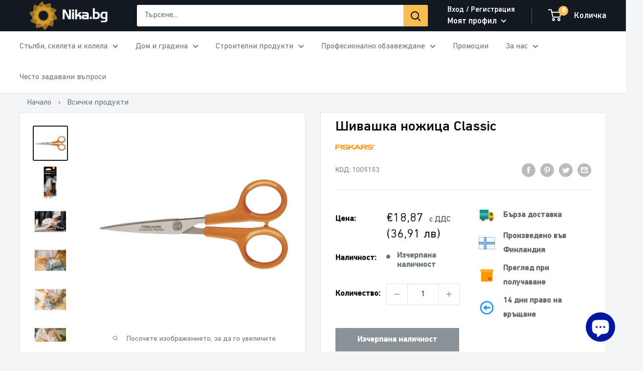

--- FILE ---
content_type: text/javascript; charset=utf-8
request_url: https://nika.bg/products/shivashka-nozhica-classic.js
body_size: 992
content:
{"id":7664497623262,"title":"Шивашка ножица Classic","handle":"shivashka-nozhica-classic","description":"\u003cdiv style=\"text-align: left;\"\u003e\u003cstrong\u003e\u003cspan style=\"font-size: medium;\"\u003eПроизводител: FISKARS - Финландия\u003c\/span\u003e\u003c\/strong\u003e\u003c\/div\u003e\r\n\u003cdiv\u003e \u003c\/div\u003e\r\n\u003cdiv\u003e\u003cspan style=\"font-size: medium;\"\u003e\u003cstrong\u003e\u003cbr\u003e\u003c\/strong\u003e\u003c\/span\u003e\u003c\/div\u003e\r\n\u003cdiv\u003e\u003cspan style=\"font-size: medium;\"\u003e\u003cstrong\u003e\u003cbr\u003e\u003c\/strong\u003e\u003c\/span\u003e\u003c\/div\u003e\r\n\u003cdiv\u003e\u003cstrong style=\"font-size: medium;\"\u003e\u003cspan style=\"font-family: verdana, geneva; font-style: inherit; background-color: transparent;\"\u003eХАРАКТЕРИСТИКА:\u003c\/span\u003e\u003c\/strong\u003e\u003c\/div\u003e\r\n\u003cdiv\u003e\n\u003cstrong style=\"font-size: medium;\"\u003e\u003c\/strong\u003e\r\n\u003cul\u003e\r\n\u003cli\u003e\u003cspan style=\"font-size: medium;\"\u003eПрецизна ножица, предназначена за деликатни дейности\u003c\/span\u003e\u003c\/li\u003e\r\n\u003cli\u003e\u003cspan style=\"font-size: medium;\"\u003eЗаострени върхове\u003cbr\u003e\u003c\/span\u003e\u003c\/li\u003e\r\n\u003cli\u003e\u003cspan style=\"font-size: medium;\"\u003eНеръждаема стомана\u003c\/span\u003e\u003c\/li\u003e\r\n\u003cli\u003e\u003cspan style=\"font-size: medium;\"\u003eПодходяща за лява и дясна ръка\u003c\/span\u003e\u003c\/li\u003e\r\n\u003cli\u003e\u003cspan style=\"font-size: medium;\"\u003eДължина: 13 см.\u003c\/span\u003e\u003c\/li\u003e\r\n\u003cli\u003e\u003cspan style=\"font-size: medium;\"\u003eТегло: 21 гр.\u003c\/span\u003e\u003c\/li\u003e\r\n\u003c\/ul\u003e\r\n\u003c\/div\u003e","published_at":"2022-05-23T14:43:29+03:00","created_at":"2022-05-23T14:43:29+03:00","vendor":"FISKARS","type":"Шивашки ножици","tags":["14 days","econt_delivery","free","made in finland","rosima","Ножици и ножове","Професионални ножици","Ръчни инструменти","Шивашки ножици"],"price":1887,"price_min":1887,"price_max":1887,"available":false,"price_varies":false,"compare_at_price":null,"compare_at_price_min":0,"compare_at_price_max":0,"compare_at_price_varies":false,"variants":[{"id":42854728663262,"title":"Default Title","option1":"Default Title","option2":null,"option3":null,"sku":"1005153","requires_shipping":true,"taxable":true,"featured_image":null,"available":false,"name":"Шивашка ножица Classic","public_title":null,"options":["Default Title"],"price":1887,"weight":200,"compare_at_price":null,"inventory_management":"shopify","barcode":"","requires_selling_plan":false,"selling_plan_allocations":[]}],"images":["\/\/cdn.shopify.com\/s\/files\/1\/0639\/2869\/7054\/products\/51sp8-tmgnl._ac_sl1000.jpg?v=1676101419","\/\/cdn.shopify.com\/s\/files\/1\/0639\/2869\/7054\/products\/61fxi4qr1jl._ac_sl1500.jpg?v=1676101420","\/\/cdn.shopify.com\/s\/files\/1\/0639\/2869\/7054\/products\/71l3i5tspol._ac_sl1500.jpg?v=1676101322","\/\/cdn.shopify.com\/s\/files\/1\/0639\/2869\/7054\/products\/61jpvwrubbl._ac_sl1500.jpg?v=1676101419","\/\/cdn.shopify.com\/s\/files\/1\/0639\/2869\/7054\/products\/61-t06znobl._ac_sl1500.jpg?v=1676100482","\/\/cdn.shopify.com\/s\/files\/1\/0639\/2869\/7054\/products\/61g6bb-q2fl._ac_sl1500.jpg?v=1676100153","\/\/cdn.shopify.com\/s\/files\/1\/0639\/2869\/7054\/products\/81ajswwsyvl._ac_sl1500.jpg?v=1676101646","\/\/cdn.shopify.com\/s\/files\/1\/0639\/2869\/7054\/products\/81gslyvukkl._ac_sl1500.jpg?v=1676101646","\/\/cdn.shopify.com\/s\/files\/1\/0639\/2869\/7054\/products\/813cy0mx-ql._ac_sl1500.jpg?v=1676101814"],"featured_image":"\/\/cdn.shopify.com\/s\/files\/1\/0639\/2869\/7054\/products\/51sp8-tmgnl._ac_sl1000.jpg?v=1676101419","options":[{"name":"Title","position":1,"values":["Default Title"]}],"url":"\/products\/shivashka-nozhica-classic","media":[{"alt":"Купи Шивашка ножица Classic за 36.9 лв. само от Nika.bg","id":29868595216606,"position":1,"preview_image":{"aspect_ratio":1.0,"height":964,"width":964,"src":"https:\/\/cdn.shopify.com\/s\/files\/1\/0639\/2869\/7054\/products\/51sp8-tmgnl._ac_sl1000.jpg?v=1676101419"},"aspect_ratio":1.0,"height":964,"media_type":"image","src":"https:\/\/cdn.shopify.com\/s\/files\/1\/0639\/2869\/7054\/products\/51sp8-tmgnl._ac_sl1000.jpg?v=1676101419","width":964},{"alt":"Купи Шивашка ножица Classic за 36.9 лв. само от Nika.bg","id":29868595249374,"position":2,"preview_image":{"aspect_ratio":1.0,"height":1500,"width":1500,"src":"https:\/\/cdn.shopify.com\/s\/files\/1\/0639\/2869\/7054\/products\/61fxi4qr1jl._ac_sl1500.jpg?v=1676101420"},"aspect_ratio":1.0,"height":1500,"media_type":"image","src":"https:\/\/cdn.shopify.com\/s\/files\/1\/0639\/2869\/7054\/products\/61fxi4qr1jl._ac_sl1500.jpg?v=1676101420","width":1500},{"alt":"Купи Шивашка ножица Classic за 36.9 лв. само от Nika.bg","id":29868595282142,"position":3,"preview_image":{"aspect_ratio":1.0,"height":1500,"width":1500,"src":"https:\/\/cdn.shopify.com\/s\/files\/1\/0639\/2869\/7054\/products\/71l3i5tspol._ac_sl1500.jpg?v=1676101322"},"aspect_ratio":1.0,"height":1500,"media_type":"image","src":"https:\/\/cdn.shopify.com\/s\/files\/1\/0639\/2869\/7054\/products\/71l3i5tspol._ac_sl1500.jpg?v=1676101322","width":1500},{"alt":"Купи Шивашка ножица Classic за 36.9 лв. само от Nika.bg","id":29868595314910,"position":4,"preview_image":{"aspect_ratio":1.0,"height":1500,"width":1500,"src":"https:\/\/cdn.shopify.com\/s\/files\/1\/0639\/2869\/7054\/products\/61jpvwrubbl._ac_sl1500.jpg?v=1676101419"},"aspect_ratio":1.0,"height":1500,"media_type":"image","src":"https:\/\/cdn.shopify.com\/s\/files\/1\/0639\/2869\/7054\/products\/61jpvwrubbl._ac_sl1500.jpg?v=1676101419","width":1500},{"alt":"Купи Шивашка ножица Classic за 36.9 лв. само от Nika.bg","id":29868595347678,"position":5,"preview_image":{"aspect_ratio":1.0,"height":1500,"width":1500,"src":"https:\/\/cdn.shopify.com\/s\/files\/1\/0639\/2869\/7054\/products\/61-t06znobl._ac_sl1500.jpg?v=1676100482"},"aspect_ratio":1.0,"height":1500,"media_type":"image","src":"https:\/\/cdn.shopify.com\/s\/files\/1\/0639\/2869\/7054\/products\/61-t06znobl._ac_sl1500.jpg?v=1676100482","width":1500},{"alt":"Купи Шивашка ножица Classic за 36.9 лв. само от Nika.bg","id":29868595380446,"position":6,"preview_image":{"aspect_ratio":1.0,"height":1500,"width":1500,"src":"https:\/\/cdn.shopify.com\/s\/files\/1\/0639\/2869\/7054\/products\/61g6bb-q2fl._ac_sl1500.jpg?v=1676100153"},"aspect_ratio":1.0,"height":1500,"media_type":"image","src":"https:\/\/cdn.shopify.com\/s\/files\/1\/0639\/2869\/7054\/products\/61g6bb-q2fl._ac_sl1500.jpg?v=1676100153","width":1500},{"alt":"Купи Шивашка ножица Classic за 36.9 лв. само от Nika.bg","id":29868595413214,"position":7,"preview_image":{"aspect_ratio":1.0,"height":1500,"width":1500,"src":"https:\/\/cdn.shopify.com\/s\/files\/1\/0639\/2869\/7054\/products\/81ajswwsyvl._ac_sl1500.jpg?v=1676101646"},"aspect_ratio":1.0,"height":1500,"media_type":"image","src":"https:\/\/cdn.shopify.com\/s\/files\/1\/0639\/2869\/7054\/products\/81ajswwsyvl._ac_sl1500.jpg?v=1676101646","width":1500},{"alt":"Купи Шивашка ножица Classic за 36.9 лв. само от Nika.bg","id":29868595445982,"position":8,"preview_image":{"aspect_ratio":1.0,"height":1500,"width":1500,"src":"https:\/\/cdn.shopify.com\/s\/files\/1\/0639\/2869\/7054\/products\/81gslyvukkl._ac_sl1500.jpg?v=1676101646"},"aspect_ratio":1.0,"height":1500,"media_type":"image","src":"https:\/\/cdn.shopify.com\/s\/files\/1\/0639\/2869\/7054\/products\/81gslyvukkl._ac_sl1500.jpg?v=1676101646","width":1500},{"alt":"Купи Шивашка ножица Classic за 36.9 лв. само от Nika.bg","id":29868595478750,"position":9,"preview_image":{"aspect_ratio":1.0,"height":1500,"width":1500,"src":"https:\/\/cdn.shopify.com\/s\/files\/1\/0639\/2869\/7054\/products\/813cy0mx-ql._ac_sl1500.jpg?v=1676101814"},"aspect_ratio":1.0,"height":1500,"media_type":"image","src":"https:\/\/cdn.shopify.com\/s\/files\/1\/0639\/2869\/7054\/products\/813cy0mx-ql._ac_sl1500.jpg?v=1676101814","width":1500}],"requires_selling_plan":false,"selling_plan_groups":[]}

--- FILE ---
content_type: image/svg+xml
request_url: https://nika.bg/cdn/shop/t/3/assets/reload.svg?v=92834269515300421871676971273
body_size: -388
content:
<?xml version="1.0" encoding="utf-8"?>
<svg xmlns="http://www.w3.org/2000/svg" xmlns:xlink="http://www.w3.org/1999/xlink" style="margin: auto; background: none; display: block; shape-rendering: auto;" width="74px" height="74px" viewBox="0 0 100 100" preserveAspectRatio="xMidYMid">
<g>
  <path d="M50 21A29 29 0 1 0 74.72656476626867 34.847541623237476" fill="none" stroke="#1d0e0b" stroke-width="11"></path>
  <path d="M49 21L49 21L49 21L49 21" fill="#1d0e0b"></path>
  <animateTransform attributeName="transform" type="rotate" repeatCount="indefinite" dur="2.380952380952381s" values="0 50 50;360 50 50" keyTimes="0;1"></animateTransform>
</g>
<!-- [ldio] generated by https://loading.io/ --></svg>

--- FILE ---
content_type: text/javascript
request_url: https://eu1-config.doofinder.com/2.x/2fa61132-4523-4781-8922-726a5304049c.js
body_size: 937
content:
(function (l, a, y, e, r, s, _) {
  l['DoofinderAppsObject'] = r; l[r] = l[r] || function () { (l[r].q = l[r].q || []).push(arguments) };
  s = a.createElement(y); s.async = 1; s.src = e; _ = a.getElementsByTagName(y)[0]; _.parentNode.insertBefore(s, _)
})(window, document, 'script', 'https://cdn.doofinder.com/apps/loader/2.x/loader.min.js', 'doofinderApp');

doofinderApp("config", "store", "2fa61132-4523-4781-8922-726a5304049c")
doofinderApp("config", "zone", "eu1")

doofinderApp("config", "settings",
[{"vsn":"1.0","apps":[{"name":"layer","type":"search","options":{"trigger":"input[name='q'], #SearchInput, input[name='search_query'], input[id^='search_query'], header .header__search details summary, header button.site-header__search-toggle","zone":"eu1","url_hash":null},"overrides":{"autoload":{"desktop":null,"mobile":null},"layout":"Fullscreen","custom_css":{"desktop":["/* Hide Doofinder branding/watermark in Fullscreen Layer */\n.dfd-fullscreen .dfd-branding {\n  display: none !important;\n}"],"mobile":["/* Hide Doofinder branding/watermark in Fullscreen Layer */\n.dfd-fullscreen .dfd-branding {\n  display: none !important;\n}"]},"custom_properties":{"desktop":["--df-accent-primary: #323334;\n--df-accent-primary-hover: #262627;\n--df-accent-primary-active: #191A1A;"],"mobile":["--df-accent-primary: #323334;\n--df-accent-primary-hover: #262627;\n--df-accent-primary-active: #191A1A;"]},"search_query_retention":true}}],"settings":{"defaults":{"currency":"EUR","language":"bg-BG","hashid":"6360759858a7a5e0d8805285d5cd3e87"},"account_code":"11f7bf0c7fb7703562707e5cdbd010","search_engines":{"bg-BG":{"EUR":"6360759858a7a5e0d8805285d5cd3e87"}},"checkout_css_selector":null,"checkout_summary_urls":[],"checkout_confirmation_urls":[{"value":"/thank_you","match_type":"regex"},{"value":"/thank-you","match_type":"regex"}],"sales_api_integration":null,"require_cookies_consent":true,"page_type_mappings":[{"id":34812,"type":"home","match_conditions":[]},{"id":85347,"type":"product_pages","match_conditions":[]},{"id":135882,"type":"category_pages","match_conditions":[]},{"id":186417,"type":"shopping_cart","match_conditions":[]}],"register_visits":true,"register_checkouts":true,"ga4_integration":true,"integrations_list":[],"platform_integration_type":"shopify","user_history_enabled":false}}])

--- FILE ---
content_type: text/javascript
request_url: https://themeassets.aws-dns.uncomplicatedapps.com/shopify/nika-bg.myshopify.com-catlist.min.js?cbi=2.10.0.245
body_size: 17897
content:
/**
 * @preserve Categories Uncomplicated - v2.10.11 - nika-bg.myshopify.com
 * @licence (c) 2016-2024 Zoom Buzz Ltd
 * Categories last refreshed at 2026-01-17T12:33:13.502Z
 * PLEASE DO NOT CHANGE THIS FILE as it is auto-regenerated on category refresh
 */

!function(){var e,t={},n="/products/",i="/collections/",r="activecat",l="activecatpeer",a="Loading...",o={"&":"&amp;","<":"&lt;",">":"&gt;"},s=null,c=function(e,t){return null!=e&&null!=e&&(e.classList?e.classList.contains(t):!!e.className.match(new RegExp("(\\s|^)"+t+"(\\s|$)")))},u=function(e,t){null!=e&&(e.classList?e.classList.add(t):c(e,t)||(e.className+=" "+t))},d=function(e,t){if(null!=e)if(e.classList)e.classList.remove(t);else if(c(e,t)){var n=new RegExp("(\\s|^)"+t+"(\\s|$)");e.className=e.className.replace(n," ")}},f=function(e,t){var n=[];if(t||void 0!==e.url&&(n=[{title:e.title,url:e.url,pointer:e}]),null!=e.links&&void 0!==e.links.length)for(var i=0;i<e.links.length;++i){var r=f(e.links[i],!1);n.push.apply(n,r)}return n},g=function(e,t){if(void 0!==t&&(e.parent=t),null!=e.links&&void 0!==e.links.length)for(var n=0;n<e.links.length;++n)g(e.links[n],e)},p=function(e){if(void 0!==s.country_code_prepend)return s.country_code_prepend;void 0===e&&(e=B());var t="";return"/"==e[0]&&("/"==e[3]&&(t=e.substring(0,3)),"/"!=e[6]||"-"!=e[3]&&"_"!=e[3]||(t=e.substring(0,6))),s.country_code_prepend=t,t},m=function(e,t){if(e=function(e){var t=p(e);return e.substring(t.length)}(e),(r=v(e,t)).length>0)return r;var r,l,a,o,s,c;e=decodeURI(e);return(r=v(e,t)).length>0||(-1!=(l=e.indexOf(n))&&-1!=(a=e.indexOf(i))&&(o=e.substring(0,l),r=v(o,t)),-1!=(a=e.indexOf(i))&&-1!=(s=e.indexOf("/",a+13+1))&&(c=e.substring(0,s),r=v(c,t))),r},v=function(e,t){for(var n=[],i=0;i<t.length;++i)if(t[i].url==e){if(-1==e.indexOf("/",1))continue;n[n.length]=t[i].pointer}return n},h=function(e){return void 0===e.parent||null===e.parent},y=function(e,t){return e==t},b=function(e,t){for(;void 0!==e.parent&&!y(e.parent,e)&&!h(e.parent);)t(e),e=e.parent},_=function(e){var t=[];return b(e,function(e){t[t.length]=e.parent}),t},k=function(e){var n=e.peer_index;return b(e,function(e){n=e.parent.peer_index+"-"+n}),t&&t.baseId&&(n=t.baseId+"-"+n),n},L=function(){return t.override_path?t.override_path:window.location.pathname},w=function(){return t.override_querystring?t.override_querystring:window.location.search},E=function(){return t.override_referrer_path?window.location.origin+t.override_referrer_path:document.referrer},B=function(e){var t=!1,n="unknown",i=document.getElementById("uncomplicated-meta-hintedpath");if(null!==i&&(t=i.dataset.hintedpath,n=i.dataset.hintedmethod),n&&"product_metafield_reference"===n)return t;if(n&&"product_metafield"===n)return t;if(e&&1===e&&E()){var r;if(L()&&(r=I(L(),!0)))return r;var l=document.getElementById("uncomplicated-meta-ignorereferrer"),a=new URL(E());if(!l&&a&&a.pathname&&(r=I(a.pathname,!1)))return r}return t||L()},I=function(e,t){if(e&&e.indexOf){var r=e.indexOf(n),l=-1!==r;if(!l||l&&t)if(-1!==e.indexOf(i))return-1!==r?e.substring(0,r):e}return!1},T=function(e,t,n){for(var i=0;i<=n;++i)if(e.title==t[i].title&&e.url==t[i].url)return!0;return!1},x=function(e){return H(e.url)},H=function(e){var t=B();return e===t||e===decodeURI(t)},M=function(e,t){var n=new Image;n.onload=n.onerror=function(){e.apply(this)},n.src=t},N=function(e,t,n){var i;if(null!=e.links&&void 0!==e.links.length)for(var r=0;r<e.links.length;++r)(i=e.links[r])==t||u(document.getElementById(k(i)),n)},C=function(e,n,i){var r="";if(t&&t.baseId&&(r=t.baseId),void 0!==e&&e.length>0){if(void 0!==e[0][r+"tagged-"+n])return;e[0][r+"tagged-"+n]=!0;for(var l=0;l<e.length;++l)u(document.getElementById(k(e[l])),n),i&&C(e[l].links,n,i)}},O=function(e){if(e.dataset.renderStatus){var t=parseInt(e.dataset.renderStatus);if(t>=1048576)return!0;t>=0&&(e.dataset.renderStatus=""+(t+1024))}return!1},S=function(e,t,n){var i="";if(i+='<ul id="'+t+'" class="'+e.join(" ")+'">',null!=n.links&&void 0!==n.links.length)for(var r=0;r<n.links.length;++r)i+=z("li",n.links[r],0,"",!0);else i+="<li>No links available</li>";return i+="</ul>"},z=function(e,n,i,l,a){var o="",s="",c="",u="";if(void 0===l&&(l=""),void 0!==i&&(c+="level-"+i+" absolute-level-"+i+" relative-level-"+i,u+=' data-level="'+i+'"'),i>4&&(c+=" relative-level-gt4"),void 0!==n.products_count&&0==n.products_count&&void 0===n.links&&(c+=" catpc-zero"),x(n)&&(c+=" "+r),void 0!==n.peer_index&&(l.length>0&&(l+="-"),l+=n.peer_index),t&&t.baseId&&(s=t.baseId+"-"),o+="<"+e+' id="'+(s+=l)+'" class="'+c+'"'+u+">",void 0===n.url||x(n)||(o+='<a href="'+R(n.url)+'">'),o+=n.title,void 0!==n.products_count&&"h1"!=e&&(o+=' <span class="pc',0==n.products_count&&(o+=" pc-zero-hide"),o+='" data-count="'+n.products_count+'">('+n.products_count+")</span>"),void 0===n.url||x(n)||(o+="</a>"),o+="</"+e+">",a&&null!=n.links&&void 0!==n.links.length)for(var d=0;d<n.links.length;++d)o+=z(e,n.links[d],i+1,l,a);return o},j=function(e,t,n){var i="";if(i+='<select id="'+t+'" class="'+e.join(" ")+'">',i+='<option value="" selected="selected" disabled="disabled">'+("<Jump to a category>".replace(/[&<>]/g,function(e){return o[e]||e})+"</option>"),null!=n.links&&void 0!==n.links.length)for(var r=0;r<n.links.length;++r)i+=A("option",n.links[r],0,"",!0);return i+="</select>"},A=function(e,t,n,i,l){var a="<"+e;if(void 0!==t.url&&(a+=' value="'+R(t.url)+'"',x(t)&&(a+=' class="'+r+'"')),a+=">",a+=i+t.title,a+="</"+e+">",l&&null!=t.links&&void 0!==t.links.length)for(var o=0;o<t.links.length;++o)a+=A(e,t.links[o],n+1,i+"--- ",l);return a},P=function(e,t){for(var n=[],i=0,r=0;r<t;++r){var l=document.getElementById("uncomplicated-category-icon-"+r).getElementsByClassName("subcat-grid-link__image")[0];n[n.length]=l,l.style.height="auto",l.clientHeight>i&&(i=l.clientHeight)}for(r=0;r<n.length;++r){l=n[r];i>0&&(l.style.height=i+"px")}},R=function(e){return p()+e},J=function(e,t,n,i,r){null==r&&(r=0);var l=!0;if(void 0!==this[e]&&this[e])switch(r){case 0:clearTimeout(this[e]),this[e]=setTimeout(this[e+"__function"],i),l=!1,n();break;case 1:this[e+"__function"](!1),l=!0}else l=!0;l&&(this[e+"__function"]=function(i){null==i&&(i=!0),i?t():n(),clearTimeout(this[e]),this[e]=null,this[e+"__function"]=null},this[e]=setTimeout(this[e+"__function"],i))},U={clearCachedProcessing:function(){s.processed_table=[],s.country_code_prepend=void 0},processed:function(e,t){return s.processed_table=s.processed_table||{},void 0===t?void 0!==s.processed_table[e]:(s.processed_table[e]=t,!0)},getMatchesForMostAppropriateCategory:function(e,t){var i=t?s.matches:null;if(!i||!i.length){var r=f(e,!0);L()&&function(e){if(e&&e.indexOf){var t=e.indexOf(n);if(-1!=t)return e.substring(t)}return!1}(L())?(i=m(B(1),r))&&i.length||(i=m(B(0),r)):i=m(B(),r)}return t&&i&&i.length&&(s.matches=i),i},processCategorySelect:function(e,t,n){if(!O(e)&&(e.classList&&e.classList.contains("show-extension")&&(e.outerHTML=j(Array.from(e.classList),e.id,n),e=document.getElementById(e.id)),function(e,t,n){if("load"==t&&"complete"==document.readyState)return n();var i=this,r=function(){n.apply(i,arguments)};e.addEventListener?e.addEventListener(t,r,!1):e.attachEvent?e.attachEvent("on"+t,r):window["on"+t]=r}(e,"change",function(e){if(null!=e.target&&null!=e.target.value&&""!=e.target.value){var t=e.target.value;window.location=t}}),null!=t&&0!=t.length))for(var i=0;i<e.options.length;i++)if(null!=e.options[i].value&&""!=e.options[i].value&&e.options[i].value==t[0].url){e.selectedIndex=i;break}},processCategoryList:function(e,t,n){if(!O(e))if(e.classList&&e.classList.contains("show-extension")&&(e.outerHTML=S(Array.from(e.classList),e.id,n),e=document.getElementById(e.id)),void 0!==t.length&&t.length>0)for(var i=0;i<t.length;++i){var a=t[i],o=T(a,t,i-1),s=_(a);if(null==s.length||0==s.length)N(a.parent,a,l);else for(var c=0;c<s.length;++c){var d=s[c];u(document.getElementById(k(d)),"supercat"),0==c&&N(d,a,l),void 0!==d.parent&&N(d.parent,d,"supercatpeer")}var f=document.getElementById(k(a));null!=f&&(u(f,r),o&&u(f,"activeduplicat"),x(a)&&(f.innerHTML=f.innerHTML.replace(/<a/,"<span").replace(/a>/,"span>")),C(a.links,"subcatdirect",!1),C(a.links,"subcat",!0),o&&C(a.links,"subduplicat",!0))}else u(e,"no-active-cat")},processCategoryBreadcrumb:function(e,t,n){if(!O(e)){var i;if(null===n.links)i=[{url:"#",title:"Your category list is empty, which makes generating breadcrumbs impossible.  Please refresh the category list in the admin interface.",innerHTML:"Empty category list"}];else{if(null==t||0==t.length)return;i=_(t[0])}var r=document.getElementById("uncomplicated-category-breadcrumb-top-separator"),l=r,a=document.getElementById("uncomplicated-category-breadcrumb-model-item");if(a&&l)for(var o=i.length-1;o>=0;--o){var s=a.cloneNode(!0);s.id="uncomplicated-category-breadcrumb-inserted-"+o,s.href=R(void 0!==i[o].url?i[o].url:"/"),s.title=i[o].title,s.innerHTML=void 0!==i[o].innerHTML?i[o].innerHTML:i[o].title;var c=l.cloneNode(!0);c.id="uncomplicated-category-breadcrumb-insertedsep-"+o,e.insertBefore(c,r),e.insertBefore(s,r)}var u=document.getElementById("uncomplicated-category-breadcrumb-final-item");u&&t.length>0&&(u.href=R(t[0].url),u.title=t[0].title,u.innerHTML=t[0].title)}},processBreadcrumbMetadataJSONLD:function(e){if(null!=e&&0!=e.length){var t=document.getElementsByTagName("head")[0],n=document.createElement("script");n.type="application/ld+json",n.innerHTML="",void 0!==JSON&&void 0!==JSON.stringify&&(n.innerHTML=JSON.stringify(function(e){var t=function(e){var t=[];if(0==e.length)return t;for(var n=e.length-1;n>=0;--n)t[t.length]=e[n];return t}(_(e[0]));t[t.length]=e[0];for(var n={"@context":"http://schema.org","@type":"BreadcrumbList",itemListElement:[]},i=0;i<t.length;++i){var r={},l={"@type":"ListItem"};l.position=i+1,l.item=r,r["@id"]=void 0!==t[i].url?t[i].url:"/",r.name=t[i].title,n.itemListElement[n.itemListElement.length]=l}return n}(e))),t.appendChild(n)}},processBreadcrumbShortLinkFix:function(e){if(null!=e&&0!=e.length&&!(-1!==L().indexOf(n)))for(var t=document.querySelectorAll("body div div a"),i=function(e){var t=e[0].url;return"/"!==t[t.length-1]&&(t[t.length]="/"),t}(e),r="/products/",l=0;l<t.length;++l){var a=t[l];"#"!==a.getAttribute("href")&&(a.pathname&&a.pathname.length>10&&a.pathname.substr(0,10)===r&&(a.pathname=i+a.pathname))}},processCategoryIcons:function(e,t){if(!t||!t.length)return!1;var n=t[0];if(!n.links||!n.links.length)return!1;if(e.classList&&e.classList.contains("show-onlyonfirst")){const e=new URLSearchParams(w()),t=Object.fromEntries(e.entries());if(t.page&&t.page>=2)return!1}var i=e,r=e.getElementsByClassName("subcat-grid-item");if(0===r.length)return!1;var l=r[0],o=function(){J("icons_window_resized",function(){null!=n.links&&void 0!==n.links.length&&P(0,n.links.length)},function(){},200,1)};!function(e,t,n){if(null!=e.links&&void 0!==e.links.length)for(var i=1;i<e.links.length;++i){var r="uncomplicated-category-icon-"+i;if(!document.getElementById(r)){var l=t.cloneNode(!0);l.id=r,n.appendChild(l)}}}(n,l,i);var s=e.getElementsByClassName("subcat-terminator");if(s&&s.length&&s.length>0){var c=s[0];e.removeChild(c),i.appendChild(c)}"none"===e.style.display&&(e.style.display="block"),"hidden"===e.style.visibility&&(e.style.visibility="visible"),e.classList.contains("subcatzero")&&d(e,"subcatzero"),e.classList.contains("subcatzerojs")&&d(e,"subcatzerojs"),function(e,t,n){if(null!=e.links&&void 0!==e.links.length){for(var i=0;i<e.links.length;++i){var r=e.links[i],l=document.getElementById("uncomplicated-category-icon-"+i);l||(l=document.getElementById("uncomplicated-category-icon-inserted-"+i));var o=!1,s=l.getElementsByClassName("subcat-grid-link")[0];s.href&&"#"===s.getAttribute("href")&&(s.dataset&&(s.dataset.replacedHref=s.href),s.href=R(r.url));var c=s.getElementsByClassName("subcat-grid-link__title")[0];if(c.innerHTML&&c.innerHTML.substring&&c.innerHTML.substring(0,10)===a&&(c.dataset&&(c.dataset.replacedTitle=c.innerHTML),c.innerHTML=r.title,o=!0,void 0!==r.products_count)){var f="";0===r.products_count?(f=' <span class="pc pc-zero-hide" data-count="'+r.products_count+'">('+r.products_count+")</span>",l.className+=" has-no-products"):f=' <span class="pc" data-count="'+r.products_count+'">('+r.products_count+")</span>",c.innerHTML+=""+f}var g=s.getElementsByClassName("subcat-grid-link__image-img")[0];g&&"loading collection image"===g.alt&&(g.dataset&&(g.dataset.replacedAlt=g.alt),g.alt="Sub-category: "+r.title,void 0!==r.image_url?function(e,n){M(function(){e.src=n,t.apply()},r.image_url)}(g,r.image_url):(l.className+=" has-no-image",g.dataset.nocollimage?g.src=g.dataset.nocollimage:g.src=g.src.replace("loading-image-for-this-collection.png","no-image-for-this-collection.png"))),o&&l.classList&&(u(l,"subcat-shown"),d(l,"subcat-hidden"))}for(var p=e.links.length;p<n.length;++p){var m=document.getElementById("uncomplicated-category-icon-"+p);if(m){var v=m.getElementsByClassName("subcat-grid-link__title")[0];v.innerHTML&&v.innerHTML===a&&(m.style.display="none")}}}}(n,o,r),null!=n.links&&void 0!==n.links.length&&P(0,n.links.length),window.addEventListener&&window.addEventListener("resize",o,!0);var f=document.getElementById("uncomplicated-icons-design_mode-placeholder");return null!==f&&(f.style.display="none"),!0},extendjQuery:function(e){e.fn.getBg=function(){return e(this).parents().filter(function(){var t=e(this).css("background-color");return"transparent"!=t&&"rgba(0, 0, 0, 0)"!=t}).eq(0).css("background-color")};var t=e.expr[":"];t.focus||(t.focus=function(e){return e===document.activeElement&&(e.type||e.href)})},setOptions:function(e){t=e},getCurrentUrlPathname:B,getWindowLocationQueryString:w,doublyLinkTree:g,alreadyPrerendered:O,warn:function(e){console.log("uncompt: "+e)},renderCategories:S,renderCategories_createBranch:z,linksToCurrentPage:H,buffer:J,version:"2.10.0"};e=U,void 0===window.uncompt_common?window.uncompt_common={lib:e}:(window.uncompt_common.other_instances=window.uncompt_common.other_instances||[],window.uncompt_common.other_instances.push(e)),null==s&&(s=window.uncompt_common)}();
!function(){var l={title:"Категории",handle:"main-menu",peer_index:0,links:[{title:"Стълби, скелета и колела",depth:0,handle:"464266297566-child-e7e1a4d8c2348cceb1a7dda47bf14730-legacy",peer_index:0,levels:2,links_size:6,links:[{title:"Стълби за таван",depth:0,handle:"465488150750-child-e6efff99b90ec3787d080a863ef54851-legacy",peer_index:"2n0",levels:1,links_size:1,links:[{title:"Тавански стълби",depth:1,url:"/collections/tavanski-stylbi",peer_index:0,levels:0,links_size:0,type:"collection_link",coll_url:"/collections/tavanski-stylbi",coll_handle:"tavanski-stylbi",id:"409981911262",products_count:"3",image_url:"//nika.bg/cdn/shop/collections/stylbi_za_tavan_480x480.webp?v=1736854637",links:[],parent_linklist_handle:"465488150750-child-e6efff99b90ec3787d080a863ef54851-legacy"}],url:"/collections/stalbi-za-tavan",id:"407050748126",image_url:"//nika.bg/cdn/shop/collections/stylbi_za_tavan_480x480.jpg?v=1736854637",products_count:"3",coll_handle:"stalbi-za-tavan",coll_url:"/collections/stalbi-za-tavan",parent_linklist_handle:"footer"},{title:"Алуминиеви стълби",depth:0,handle:"469737308382-child-e8d9083b5f2b0eea18b8301f11b73add-legacy",peer_index:"0n1",levels:1,links_size:11,links:[{title:"Трираменни стълби",depth:1,url:"/collections/triramenni-stalbi",peer_index:0,levels:0,links_size:0,type:"collection_link",coll_url:"/collections/triramenni-stalbi",coll_handle:"triramenni-stalbi",id:"407317545182",products_count:"16",image_url:"//nika.bg/cdn/shop/collections/triramenni_stylbi_480x480.jpg?v=1736855781",links:[],parent_linklist_handle:"469737308382-child-e8d9083b5f2b0eea18b8301f11b73add-legacy"},{title:"Двураменни стълби",depth:1,url:"/collections/dvuramenni-stalbi",peer_index:1,levels:0,links_size:0,type:"collection_link",coll_url:"/collections/dvuramenni-stalbi",coll_handle:"dvuramenni-stalbi",id:"407317610718",products_count:"11",image_url:"//nika.bg/cdn/shop/collections/dvuramenni_stylbi_480x480.jpg?v=1736861479",links:[],parent_linklist_handle:"469737308382-child-e8d9083b5f2b0eea18b8301f11b73add-legacy"},{title:"Еднораменни стълби",depth:1,url:"/collections/ednoramenni-stalbi",peer_index:2,levels:0,links_size:0,type:"collection_link",coll_url:"/collections/ednoramenni-stalbi",coll_handle:"ednoramenni-stalbi",id:"412532867294",products_count:"6",image_url:"//nika.bg/cdn/shop/collections/ednoramenni_stylbi_480x480.jpg?v=1736932715",links:[],parent_linklist_handle:"469737308382-child-e8d9083b5f2b0eea18b8301f11b73add-legacy"},{title:"Двустранни стълби",depth:1,url:"/collections/dvustranni-stylbi",peer_index:3,levels:0,links_size:0,type:"collection_link",coll_url:"/collections/dvustranni-stylbi",coll_handle:"dvustranni-stylbi",id:"634744471884",products_count:"23",image_url:"//nika.bg/cdn/shop/collections/G00_A135100_PI_INT_80000000_SB_OP_NZ_GF_01_3_01_HL_konvertiert_480x480.jpg?v=1747400107",links:[],parent_linklist_handle:"469737308382-child-e8d9083b5f2b0eea18b8301f11b73add-legacy"},{title:"Сгъваеми стълби",depth:1,url:"/collections/sgyvaemi-mnogofunktsionalni-stalbi",peer_index:4,levels:0,links_size:0,type:"collection_link",coll_url:"/collections/sgyvaemi-mnogofunktsionalni-stalbi",coll_handle:"sgyvaemi-mnogofunktsionalni-stalbi",id:"407051075806",products_count:"7",image_url:"//nika.bg/cdn/shop/collections/sgyvaemi_stylbi_480x480.jpg?v=1736953675",links:[],parent_linklist_handle:"469737308382-child-e8d9083b5f2b0eea18b8301f11b73add-legacy"},{title:"Стоящи стълби",depth:1,url:"/collections/stoyashti-stalbi",peer_index:5,levels:0,links_size:0,type:"collection_link",coll_url:"/collections/stoyashti-stalbi",coll_handle:"stoyashti-stalbi",id:"407317840094",products_count:"25",image_url:"//nika.bg/cdn/shop/collections/stoqshti_stylbi_480x480.jpg?v=1689600092",links:[],parent_linklist_handle:"469737308382-child-e8d9083b5f2b0eea18b8301f11b73add-legacy"},{title:"Телескопични стълби",depth:1,url:"/collections/teleskopichni-stalbi",peer_index:6,levels:0,links_size:0,type:"collection_link",coll_url:"/collections/teleskopichni-stalbi",coll_handle:"teleskopichni-stalbi",id:"407051108574",products_count:"37",image_url:"//nika.bg/cdn/shop/collections/teleskopichni_stylbi_480x480.jpg?v=1736955867",links:[],parent_linklist_handle:"469737308382-child-e8d9083b5f2b0eea18b8301f11b73add-legacy"},{title:"Домакински стълби",depth:1,url:"/collections/domakinski-stalbi",peer_index:7,levels:0,links_size:0,type:"collection_link",coll_url:"/collections/domakinski-stalbi",coll_handle:"domakinski-stalbi",id:"407050027230",products_count:"43",image_url:"//nika.bg/cdn/shop/collections/domakinski_stylbi_480x480.jpg?v=1737018713",links:[],parent_linklist_handle:"469737308382-child-e8d9083b5f2b0eea18b8301f11b73add-legacy"},{title:"Складови стълби с платформа",depth:1,url:"/collections/skladovi-stalbi-s-platforma",peer_index:8,levels:0,links_size:0,type:"collection_link",coll_url:"/collections/skladovi-stalbi-s-platforma",coll_handle:"skladovi-stalbi-s-platforma",id:"407051174110",products_count:"13",image_url:"//nika.bg/cdn/shop/collections/skladovi_stylbi_480x480.jpg?v=1737018818",links:[],parent_linklist_handle:"469737308382-child-e8d9083b5f2b0eea18b8301f11b73add-legacy"},{title:"Аксесоари за стълби Little Giant",depth:1,url:"/collections/aksesoari-i-chasti-za-little-giant",peer_index:9,levels:0,links_size:0,type:"collection_link",coll_url:"/collections/aksesoari-i-chasti-za-little-giant",coll_handle:"aksesoari-i-chasti-za-little-giant",id:"650983244108",products_count:"13",image_url:"//nika.bg/cdn/shop/collections/aksesoari_little_giant_480x480.jpg?v=1747644597",links:[],parent_linklist_handle:"469737308382-child-e8d9083b5f2b0eea18b8301f11b73add-legacy"},{title:"Аксесоари за стълби KRAUSE ",depth:1,url:"/collections/aksesoari-za-stalbi-krause",peer_index:10,levels:0,links_size:0,type:"collection_link",coll_url:"/collections/aksesoari-za-stalbi-krause",coll_handle:"aksesoari-za-stalbi-krause",id:"653394805068",products_count:"27",image_url:"//nika.bg/cdn/shop/collections/aksesoari_za_krause_480x480.jpg?v=1752161068",links:[],parent_linklist_handle:"469737308382-child-e8d9083b5f2b0eea18b8301f11b73add-legacy"}],url:"/collections/aluminievi-stalbi",id:"407051239646",image_url:"//nika.bg/cdn/shop/collections/aluminievi_stylbi_480x480.jpg?v=1736855564",products_count:"190",coll_handle:"aluminievi-stalbi",coll_url:"/collections/aluminievi-stalbi",parent_linklist_handle:"footer"},{title:"Алуминиеви скелета",depth:0,handle:"469739995358-child-710f4379d746c323588de3ed6ff5cf44-legacy",peer_index:"1n2",levels:1,links_size:9,links:[{title:"Мини мобилни скелета",depth:1,url:"/collections/mini-skeleta",peer_index:0,levels:0,links_size:0,type:"collection_link",coll_url:"/collections/mini-skeleta",coll_handle:"mini-skeleta",id:"407049699550",products_count:"11",image_url:"//nika.bg/cdn/shop/collections/mini_skeleta_480x480.jpg?v=1737019469",links:[],parent_linklist_handle:"469739995358-child-710f4379d746c323588de3ed6ff5cf44-legacy"},{title:"Алуминиеви мобилни скелета ClimTec",depth:1,url:"/collections/aluminievi-mobilni-skeleta-climtec",peer_index:1,levels:0,links_size:0,type:"collection_link",coll_url:"/collections/aluminievi-mobilni-skeleta-climtec",coll_handle:"aluminievi-mobilni-skeleta-climtec",id:"407049928926",products_count:"5",image_url:"//nika.bg/cdn/shop/collections/skeleta_climtec_480x480.jpg?v=1737026210",links:[],parent_linklist_handle:"469739995358-child-710f4379d746c323588de3ed6ff5cf44-legacy"},{title:"Алуминиеви мобилни скелета Stabilo",depth:1,url:"/collections/aluminievi-mobilni-skeleta-stabilo",peer_index:2,levels:0,links_size:0,type:"collection_link",coll_url:"/collections/aluminievi-mobilni-skeleta-stabilo",coll_handle:"aluminievi-mobilni-skeleta-stabilo",id:"407049994462",products_count:"12",image_url:"//nika.bg/cdn/shop/collections/skeleta_stabilo_480x480.jpg?v=1737027774",links:[],parent_linklist_handle:"469739995358-child-710f4379d746c323588de3ed6ff5cf44-legacy"},{title:"Алуминиеви мобилни скелета ProTec XS",depth:1,url:"/collections/aluminievi-mobilni-skeleta-protec-xs",peer_index:3,levels:0,links_size:0,type:"collection_link",coll_url:"/collections/aluminievi-mobilni-skeleta-protec-xs",coll_handle:"aluminievi-mobilni-skeleta-protec-xs",id:"407059398878",products_count:"10",image_url:"//nika.bg/cdn/shop/collections/skeleta_protec_xs_480x480.jpg?v=1737198841",links:[],parent_linklist_handle:"469739995358-child-710f4379d746c323588de3ed6ff5cf44-legacy"},{title:"Алуминиеви мобилни скелета ProTec XXL",depth:1,url:"/collections/aluminievi-mobilni-skeleta-protec-xxl",peer_index:4,levels:0,links_size:0,type:"collection_link",coll_url:"/collections/aluminievi-mobilni-skeleta-protec-xxl",coll_handle:"aluminievi-mobilni-skeleta-protec-xxl",id:"407049961694",products_count:"10",image_url:"//nika.bg/cdn/shop/collections/skeleta_protec_xxl_480x480.jpg?v=1737198357",links:[],parent_linklist_handle:"469739995358-child-710f4379d746c323588de3ed6ff5cf44-legacy"},{title:"Аксесоари за скеле ClimTec",depth:1,url:"/collections/aksesoari-za-skele-climtec",peer_index:5,levels:0,links_size:0,type:"collection_link",coll_url:"/collections/aksesoari-za-skele-climtec",coll_handle:"aksesoari-za-skele-climtec",id:"407054581982",products_count:"18",image_url:"//nika.bg/cdn/shop/collections/aksesoari_climtec_480x480.jpg?v=1737204551",links:[],parent_linklist_handle:"469739995358-child-710f4379d746c323588de3ed6ff5cf44-legacy"},{title:"Аксесоари за скелета ProTec XXL",depth:1,url:"/collections/aksesoari-za-skeleta-protec-xxl",peer_index:6,levels:0,links_size:0,type:"collection_link",coll_url:"/collections/aksesoari-za-skeleta-protec-xxl",coll_handle:"aksesoari-za-skeleta-protec-xxl",id:"407054549214",products_count:"13",image_url:"//nika.bg/cdn/shop/collections/aksesoari_protec_480x480.jpg?v=1737204959",links:[],parent_linklist_handle:"469739995358-child-710f4379d746c323588de3ed6ff5cf44-legacy"},{title:"Аксесоари за скелета ProTec XS",depth:1,url:"/collections/aksesoari-za-skeleta-protec-xs",peer_index:7,levels:0,links_size:0,type:"collection_link",coll_url:"/collections/aksesoari-za-skeleta-protec-xs",coll_handle:"aksesoari-za-skeleta-protec-xs",id:"626567381324",products_count:"14",image_url:"//nika.bg/cdn/shop/collections/aksesoari_protec_480x480.webp?v=1737205249",links:[],parent_linklist_handle:"469739995358-child-710f4379d746c323588de3ed6ff5cf44-legacy"},{title:"Аксесоари за скелета Stabilo",depth:1,url:"/collections/stabilo",peer_index:8,levels:0,links_size:0,type:"collection_link",coll_url:"/collections/stabilo",coll_handle:"stabilo",id:"407054614750",products_count:"14",image_url:"//nika.bg/cdn/shop/collections/aksesoari_stabilo_480x480.jpg?v=1689689641",links:[],parent_linklist_handle:"469739995358-child-710f4379d746c323588de3ed6ff5cf44-legacy"}],url:"/collections/aluminevi-skeleta",parent_linklist_handle:"footer",id:"407051206878",image_url:"//nika.bg/cdn/shop/collections/aluminievi_skeleta_480x480.jpg?v=1739796787",products_count:"80",coll_handle:"aluminevi-skeleta",coll_url:"/collections/aluminevi-skeleta"},{title:"Платформи и степенки",depth:0,handle:"465476780254-child-657f020b13bac8ceeab9f560dc240f0d-legacy",peer_index:3,levels:1,links_size:3,links:[{title:"Работна платформа",depth:1,url:"/collections/rabotna-platforma",peer_index:0,levels:0,links_size:0,type:"collection_link",coll_url:"/collections/rabotna-platforma",coll_handle:"rabotna-platforma",id:"407054516446",products_count:"2",image_url:"//nika.bg/cdn/shop/collections/rabotna_platforma_480x480.jpg?v=1737206410",links:[],parent_linklist_handle:"465476780254-child-657f020b13bac8ceeab9f560dc240f0d-legacy"},{title:"Телескопични бордове",depth:1,url:"/collections/teleskopichni-bordove",peer_index:1,levels:0,links_size:0,type:"collection_link",coll_url:"/collections/teleskopichni-bordove",coll_handle:"teleskopichni-bordove",id:"407316791518",products_count:"7",image_url:"//nika.bg/cdn/shop/collections/teleskopichni_bordove_480x480.jpg?v=1737207757",links:[],parent_linklist_handle:"465476780254-child-657f020b13bac8ceeab9f560dc240f0d-legacy"},{title:"Монтажни степенки",depth:1,url:"/collections/montajni-stepenki",peer_index:2,levels:0,links_size:0,type:"collection_link",coll_url:"/collections/montajni-stepenki",coll_handle:"montajni-stepenki",id:"407053992158",products_count:"17",image_url:"//nika.bg/cdn/shop/collections/montajni_stepenki_480x480.jpg?v=1737208250",links:[],parent_linklist_handle:"465476780254-child-657f020b13bac8ceeab9f560dc240f0d-legacy"}],url:"/collections/platformi-i-stepenki",id:"408620105950",image_url:"//nika.bg/cdn/shop/collections/platformi_stepenki_480x480.jpg?v=1689593660",products_count:"11",coll_handle:"platformi-i-stepenki",coll_url:"/collections/platformi-i-stepenki",parent_linklist_handle:"464266297566-child-e7e1a4d8c2348cceb1a7dda47bf14730-legacy"},{title:"Метални скелета",depth:0,handle:"465476911326-child-79ddade312419933b73abc39798a7b15-legacy",peer_index:4,levels:1,links_size:10,links:[{title:"Фасадно рамково скеле",depth:1,url:"/collections/fasadno-ramkovo-skele",peer_index:0,levels:0,links_size:0,type:"collection_link",coll_url:"/collections/fasadno-ramkovo-skele",coll_handle:"fasadno-ramkovo-skele",id:"407053730014",products_count:"2",image_url:"//nika.bg/cdn/shop/collections/fasadno_skele_480x480.jpg?v=1737209279",links:[],parent_linklist_handle:"465476911326-child-79ddade312419933b73abc39798a7b15-legacy"},{title:"Елементи за фасадно поцинковано скеле",depth:1,url:"/collections/elementi-za-fasadno-pocinkovano-skele",peer_index:1,levels:0,links_size:0,type:"collection_link",coll_url:"/collections/elementi-za-fasadno-pocinkovano-skele",coll_handle:"elementi-za-fasadno-pocinkovano-skele",id:"663326163276",products_count:"0",links:[],parent_linklist_handle:"465476911326-child-79ddade312419933b73abc39798a7b15-legacy"},{title:"Елементи за фасадно скеле 600 х 2630 мм.",depth:1,url:"/collections/elementi-za-fasadno-skele-600-x-2630-mm",peer_index:2,levels:0,links_size:0,type:"collection_link",coll_url:"/collections/elementi-za-fasadno-skele-600-x-2630-mm",coll_handle:"elementi-za-fasadno-skele-600-x-2630-mm",id:"629011153228",products_count:"23",image_url:"//nika.bg/cdn/shop/collections/elementi_cat_480x480.jpg?v=1737209522",links:[],parent_linklist_handle:"465476911326-child-79ddade312419933b73abc39798a7b15-legacy"},{title:"Елементи за фасадно скеле 900 х 2630 мм.",depth:1,url:"/collections/elementi-za-fasadno-skele-900-x-2630-mm",peer_index:3,levels:0,links_size:0,type:"collection_link",coll_url:"/collections/elementi-za-fasadno-skele-900-x-2630-mm",coll_handle:"elementi-za-fasadno-skele-900-x-2630-mm",id:"407053697246",products_count:"22",image_url:"//nika.bg/cdn/shop/collections/fasadno_skele_a2d29a9c-6d47-4a09-a3e5-7bc3d8ff7543_480x480.jpg?v=1737209698",links:[],parent_linklist_handle:"465476911326-child-79ddade312419933b73abc39798a7b15-legacy"},{title:"Подживно скеле 900x2000мм",depth:1,url:"/collections/podvizhno-metalno-skele-900x2000mm",peer_index:4,levels:0,links_size:0,type:"collection_link",coll_url:"/collections/podvizhno-metalno-skele-900x2000mm",coll_handle:"podvizhno-metalno-skele-900x2000mm",id:"407058383070",products_count:"6",image_url:"//nika.bg/cdn/shop/collections/podvijno_skele_480x480.jpg?v=1737209815",links:[],parent_linklist_handle:"465476911326-child-79ddade312419933b73abc39798a7b15-legacy"},{title:"Елементи за подвижно скеле 900 х 2000 мм.",depth:1,url:"/collections/elementi-za-podvizhno-skele-s-rabotna-ploshtadka-900-x-2000-mm",peer_index:5,levels:0,links_size:0,type:"collection_link",coll_url:"/collections/elementi-za-podvizhno-skele-s-rabotna-ploshtadka-900-x-2000-mm",coll_handle:"elementi-za-podvizhno-skele-s-rabotna-ploshtadka-900-x-2000-mm",id:"407050715358",products_count:"21",image_url:"//nika.bg/cdn/shop/collections/elementi_za_podvijno_skele_91470258-e562-49ab-bbef-05d6574f0a61_480x480.webp?v=1757675106",links:[],parent_linklist_handle:"465476911326-child-79ddade312419933b73abc39798a7b15-legacy"},{title:"Подвижно скеле 1200x2630мм",depth:1,url:"/collections/podvizhno-metalno-skele-1200x2630mm",peer_index:6,levels:0,links_size:0,type:"collection_link",coll_url:"/collections/podvizhno-metalno-skele-1200x2630mm",coll_handle:"podvizhno-metalno-skele-1200x2630mm",id:"407058350302",products_count:"6",image_url:"//nika.bg/cdn/shop/collections/podvijno_skele_531a2bc2-d679-4838-9a04-17c10f3e3266_480x480.jpg?v=1744038756",links:[],parent_linklist_handle:"465476911326-child-79ddade312419933b73abc39798a7b15-legacy"},{title:"Елементи за подвижно скеле 1200 х 2630 мм.",depth:1,url:"/collections/elementi-za-podvizhno-skele-s-rabotna-ploshtadka-1200-x-2630-mm",peer_index:7,levels:0,links_size:0,type:"collection_link",coll_url:"/collections/elementi-za-podvizhno-skele-s-rabotna-ploshtadka-1200-x-2630-mm",coll_handle:"elementi-za-podvizhno-skele-s-rabotna-ploshtadka-1200-x-2630-mm",id:"407053762782",products_count:"22",image_url:"//nika.bg/cdn/shop/collections/elementi_za_podvijno_skele_480x480.webp?v=1757675045",links:[],parent_linklist_handle:"465476911326-child-79ddade312419933b73abc39798a7b15-legacy"},{title:"Жабки за скелета",depth:1,url:"/collections/zhabki-za-skeleta",peer_index:8,levels:0,links_size:0,type:"collection_link",coll_url:"/collections/zhabki-za-skeleta",coll_handle:"zhabki-za-skeleta",id:"407050780894",products_count:"3",image_url:"//nika.bg/cdn/shop/collections/jabki_za_skele_480x480.jpg?v=1737211247",links:[],parent_linklist_handle:"465476911326-child-79ddade312419933b73abc39798a7b15-legacy"},{title:"Елементи за тръбно универсално скеле",depth:1,url:"/collections/elementi-za-trabno-universalno-skele",peer_index:9,levels:0,links_size:0,type:"collection_link",coll_url:"/collections/elementi-za-trabno-universalno-skele",coll_handle:"elementi-za-trabno-universalno-skele",id:"407050911966",products_count:"13",image_url:"//nika.bg/cdn/shop/collections/3ca2455e0a57bd309b68479787b3e7c7_480x480.jpg?v=1737211843",links:[],parent_linklist_handle:"465476911326-child-79ddade312419933b73abc39798a7b15-legacy"}],url:"/collections/metalni-skeleta",id:"407505043678",image_url:"//nika.bg/cdn/shop/collections/metalni_skeleta_480x480.jpg?v=1689599224",products_count:"74",coll_handle:"metalni-skeleta",coll_url:"/collections/metalni-skeleta",parent_linklist_handle:"464266297566-child-e7e1a4d8c2348cceb1a7dda47bf14730-legacy"},{title:"Индустриални ходови колела",depth:0,handle:"471981654238-child-ac4d5fce5c6871295e8a271c6b668a96-legacy",peer_index:5,levels:1,links_size:5,links:[{title:"Колела от лят полиуретан",depth:1,url:"/collections/kolela-ot-lyat-poliuretan",peer_index:0,levels:0,links_size:0,type:"collection_link",coll_url:"/collections/kolela-ot-lyat-poliuretan",coll_handle:"kolela-ot-lyat-poliuretan",id:"407057629406",products_count:"10",image_url:"//nika.bg/cdn/shop/collections/kolela_ot_lqt_poliuretan_480x480.jpg?v=1737294547",links:[],parent_linklist_handle:"471981654238-child-ac4d5fce5c6871295e8a271c6b668a96-legacy"},{title:"Колела от шприцван полиуретан",depth:1,url:"/collections/kolela-ot-shpritsvan-poliuretan",peer_index:1,levels:0,links_size:0,type:"collection_link",coll_url:"/collections/kolela-ot-shpritsvan-poliuretan",coll_handle:"kolela-ot-shpritsvan-poliuretan",id:"407057596638",products_count:"10",image_url:"//nika.bg/cdn/shop/collections/kolela_ot_shricvan_poliruetan_480x480.jpg?v=1737294377",links:[],parent_linklist_handle:"471981654238-child-ac4d5fce5c6871295e8a271c6b668a96-legacy"},{title:"Колела от стандартна гума",depth:1,url:"/collections/kolela-ot-standartna-cherna-guma",peer_index:2,levels:0,links_size:0,type:"collection_link",coll_url:"/collections/kolela-ot-standartna-cherna-guma",coll_handle:"kolela-ot-standartna-cherna-guma",id:"407057563870",products_count:"8",image_url:"//nika.bg/cdn/shop/collections/kolela_standartna_guma_480x480.jpg?v=1737299446",links:[],parent_linklist_handle:"471981654238-child-ac4d5fce5c6871295e8a271c6b668a96-legacy"},{title:"Колела с гумен протектор",depth:1,url:"/collections/kolela-s-gumen-protektor",peer_index:3,levels:0,links_size:0,type:"collection_link",coll_url:"/collections/kolela-s-gumen-protektor",coll_handle:"kolela-s-gumen-protektor",id:"662897230156",products_count:"16",image_url:"//nika.bg/cdn/shop/collections/series72_480x480.jpg?v=1761056482",links:[],parent_linklist_handle:"471981654238-child-ac4d5fce5c6871295e8a271c6b668a96-legacy"},{title:"Колела от шприцвана гума",depth:1,url:"/collections/kolela-ot-shpritsvana-cherna-guma",peer_index:4,levels:0,links_size:0,type:"collection_link",coll_url:"/collections/kolela-ot-shpritsvana-cherna-guma",coll_handle:"kolela-ot-shpritsvana-cherna-guma",id:"407057531102",products_count:"7",image_url:"//nika.bg/cdn/shop/collections/kolela_shricvana_guma_480x480.jpg?v=1737300449",links:[],parent_linklist_handle:"471981654238-child-ac4d5fce5c6871295e8a271c6b668a96-legacy"}],url:"/collections/industrialni-hodovi-kolela",id:"407057694942",image_url:"//nika.bg/cdn/shop/collections/hodovi_mebelni_kolela_480x480.jpg?v=1689599567",products_count:"35",coll_handle:"industrialni-hodovi-kolela",coll_url:"/collections/industrialni-hodovi-kolela",parent_linklist_handle:"464266297566-child-e7e1a4d8c2348cceb1a7dda47bf14730-legacy"}],url:"/collections/stalbi-i-skeleta",id:"407051534558",products_count:"281",coll_handle:"stalbi-i-skeleta",coll_url:"/collections/stalbi-i-skeleta",parent_linklist_handle:"main-menu"},{title:"Дом и градина",depth:0,handle:"465473994974-child-7b2e16ae3cae202ed2bf2037c78c8b1b-legacy",peer_index:"1n4",levels:2,links_size:5,links:[{title:"Градински инструменти",depth:0,handle:"469983592670-child-9af01ef1782133131fcb9cebe053eaa8-legacy",peer_index:0,levels:1,links_size:7,links:[{title:"Изкоренители за плевели",depth:1,url:"/collections/izkoreniteli-za-pleveli",peer_index:0,levels:0,links_size:0,type:"collection_link",coll_url:"/collections/izkoreniteli-za-pleveli",coll_handle:"izkoreniteli-za-pleveli",id:"407054778590",products_count:"1",image_url:"//nika.bg/cdn/shop/collections/izkorenitel_za_pleveli_480x480.jpg?v=1737386204",links:[],parent_linklist_handle:"469983592670-child-9af01ef1782133131fcb9cebe053eaa8-legacy"},{title:"Ножици за клони",depth:1,url:"/collections/nozhici-za-kloni",peer_index:1,levels:0,links_size:0,type:"collection_link",coll_url:"/collections/nozhici-za-kloni",coll_handle:"nozhici-za-kloni",id:"407052615902",products_count:"3",image_url:"//nika.bg/cdn/shop/collections/rezachki_za_kloni_480x480.jpg?v=1751808231",links:[],parent_linklist_handle:"469983592670-child-9af01ef1782133131fcb9cebe053eaa8-legacy"},{title:"Брадви за цепене на дърва",depth:1,url:"/collections/bradvi-za-cepene-na-darva",peer_index:2,levels:0,links_size:0,type:"collection_link",coll_url:"/collections/bradvi-za-cepene-na-darva",coll_handle:"bradvi-za-cepene-na-darva",id:"407052484830",products_count:"34",image_url:"//nika.bg/cdn/shop/collections/bradvi_za_cepene_480x480.jpg?v=1737387275",links:[],parent_linklist_handle:"469983592670-child-9af01ef1782133131fcb9cebe053eaa8-legacy"},{title:"Лозарски ножици",depth:1,url:"/collections/lozarski-nojici",peer_index:3,levels:0,links_size:0,type:"collection_link",coll_url:"/collections/lozarski-nojici",coll_handle:"lozarski-nojici",id:"408424480990",products_count:"8",image_url:"//nika.bg/cdn/shop/collections/lozarski_nojici_480x480.jpg?v=1737387395",links:[],parent_linklist_handle:"469983592670-child-9af01ef1782133131fcb9cebe053eaa8-legacy"},{title:"Градински ножици",depth:1,url:"/collections/gradinski-nojici",peer_index:4,levels:0,links_size:0,type:"collection_link",coll_url:"/collections/gradinski-nojici",coll_handle:"gradinski-nojici",id:"407547805918",products_count:"82",image_url:"//nika.bg/cdn/shop/collections/gradinski_nojici_480x480.jpg?v=1737388091",links:[],parent_linklist_handle:"469983592670-child-9af01ef1782133131fcb9cebe053eaa8-legacy"},{title:"Лопати и кирки",depth:1,url:"/collections/lopati",peer_index:5,levels:0,links_size:0,type:"collection_link",coll_url:"/collections/lopati",coll_handle:"lopati",id:"407052681438",products_count:"24",image_url:"//nika.bg/cdn/shop/collections/lopati_480x480.jpg?v=1751807128",links:[],parent_linklist_handle:"469983592670-child-9af01ef1782133131fcb9cebe053eaa8-legacy"},{title:"Лопати за сняг",depth:1,url:"/collections/lopati-za-snyag",peer_index:6,levels:0,links_size:0,type:"collection_link",coll_url:"/collections/lopati-za-snyag",coll_handle:"lopati-za-snyag",id:"407054090462",products_count:"14",image_url:"//nika.bg/cdn/shop/collections/lopati_za_sniag_480x480.jpg?v=1737388599",links:[],parent_linklist_handle:"469983592670-child-9af01ef1782133131fcb9cebe053eaa8-legacy"}],url:"/collections/gradinski-instrumenti",id:"407049568478",image_url:"//nika.bg/cdn/shop/collections/gradinski_instrumenti_480x480.jpg?v=1737388673",products_count:"112",coll_handle:"gradinski-instrumenti",coll_url:"/collections/gradinski-instrumenti",parent_linklist_handle:"465473994974-child-7b2e16ae3cae202ed2bf2037c78c8b1b-legacy"},{title:"Озеленяване, мрежи и покривала",depth:0,handle:"465474060510-child-939311f307e02761bc082816d88ecc11-legacy",peer_index:1,levels:1,links_size:13,links:[{title:"Изкуствена декорация",depth:1,url:"/collections/izkustven%D0%B0-dekoracia",peer_index:0,levels:0,links_size:0,type:"collection_link",coll_url:"/collections/izkustven%D0%B0-dekoracia",coll_handle:"izkustvenа-dekoracia",id:"407049765086",products_count:"56",image_url:"//nika.bg/cdn/shop/collections/MZ-171002A_247414900_480x480.webp?v=1768134105",links:[],parent_linklist_handle:"465474060510-child-939311f307e02761bc082816d88ecc11-legacy"},{title:"Градински фигури",depth:1,url:"/collections/gradinski-figuri",peer_index:1,levels:0,links_size:0,type:"collection_link",coll_url:"/collections/gradinski-figuri",coll_handle:"gradinski-figuri",id:"671195496780",products_count:"23",image_url:"//nika.bg/cdn/shop/collections/file_6_900x_785f97ae-a419-49c2-abd3-db2356dc5117_480x480.webp?v=1768650799",links:[],parent_linklist_handle:"465474060510-child-939311f307e02761bc082816d88ecc11-legacy"},{title:"WPC декинг настилки",depth:1,url:"/collections/wpc-deking-nastilki",peer_index:2,levels:0,links_size:0,type:"collection_link",coll_url:"/collections/wpc-deking-nastilki",coll_handle:"wpc-deking-nastilki",id:"671260115276",products_count:"9",image_url:"//nika.bg/cdn/shop/collections/fr-dt_84711_2_480x480.webp?v=1768651870",links:[],parent_linklist_handle:"465474060510-child-939311f307e02761bc082816d88ecc11-legacy"},{title:"Покривала за огради",depth:1,url:"/collections/pokrivala-za-ogradi",peer_index:3,levels:0,links_size:0,type:"collection_link",coll_url:"/collections/pokrivala-za-ogradi",coll_handle:"pokrivala-za-ogradi",id:"408386699486",products_count:"23",image_url:"//nika.bg/cdn/shop/collections/pokrivalo_za_ogradi_480x480.jpg?v=1737468149",links:[],parent_linklist_handle:"465474060510-child-939311f307e02761bc082816d88ecc11-legacy"},{title:" Покривала за растения ",depth:1,url:"/collections/pokryvala-za-rasteniya",peer_index:4,levels:0,links_size:0,type:"collection_link",coll_url:"/collections/pokryvala-za-rasteniya",coll_handle:"pokryvala-za-rasteniya",id:"670226088268",products_count:"6",image_url:"//nika.bg/cdn/shop/collections/ortoflex_2_900x_78f3d5c6-e95b-469c-bd27-a73fda290ee3_480x480.webp?v=1767709987",links:[],parent_linklist_handle:"465474060510-child-939311f307e02761bc082816d88ecc11-legacy"},{title:"Предпазни мрежи за тераси",depth:1,url:"/collections/predpazni-mreji-za-terasi",peer_index:5,levels:0,links_size:0,type:"collection_link",coll_url:"/collections/predpazni-mreji-za-terasi",coll_handle:"predpazni-mreji-za-terasi",id:"408393908446",products_count:"5",image_url:"//nika.bg/cdn/shop/collections/predpazni_mreji_480x480.jpg?v=1737468491",links:[],parent_linklist_handle:"465474060510-child-939311f307e02761bc082816d88ecc11-legacy"},{title:"Оградни мрежи",depth:1,url:"/collections/ogradni-mreji",peer_index:6,levels:0,links_size:0,type:"collection_link",coll_url:"/collections/ogradni-mreji",coll_handle:"ogradni-mreji",id:"407051010270",products_count:"27",image_url:"//nika.bg/cdn/shop/collections/ogradni_mreji_480x480.jpg?v=1737468909",links:[],parent_linklist_handle:"465474060510-child-939311f307e02761bc082816d88ecc11-legacy"},{title:"Аксесоари за оградни мрежи",depth:1,url:"/collections/aksesoari-za-ogradni-mreji",peer_index:7,levels:0,links_size:0,type:"collection_link",coll_url:"/collections/aksesoari-za-ogradni-mreji",coll_handle:"aksesoari-za-ogradni-mreji",id:"407052910814",products_count:"6",image_url:"//nika.bg/cdn/shop/collections/aksesoari_za_pokrivala_480x480.jpg?v=1737472248",links:[],parent_linklist_handle:"465474060510-child-939311f307e02761bc082816d88ecc11-legacy"},{title:"Мрежи против градушка",depth:1,url:"/collections/mreji-protiv-gradushka",peer_index:8,levels:0,links_size:0,type:"collection_link",coll_url:"/collections/mreji-protiv-gradushka",coll_handle:"mreji-protiv-gradushka",id:"407052812510",products_count:"2",image_url:"//nika.bg/cdn/shop/collections/mreja_protiv_gradushka_480x480.jpg?v=1737471819",links:[],parent_linklist_handle:"465474060510-child-939311f307e02761bc082816d88ecc11-legacy"},{title:"Мрежи против насекоми",depth:1,url:"/collections/mreji-protiv-nasekomi",peer_index:9,levels:0,links_size:0,type:"collection_link",coll_url:"/collections/mreji-protiv-nasekomi",coll_handle:"mreji-protiv-nasekomi",id:"407052878046",products_count:"4",image_url:"//nika.bg/cdn/shop/collections/mreja_protiv_nasekomi_480x480.jpg?v=1737471923",links:[],parent_linklist_handle:"465474060510-child-939311f307e02761bc082816d88ecc11-legacy"},{title:"Сигнални мрежи",depth:1,url:"/collections/signalni-mreji",peer_index:10,levels:0,links_size:0,type:"collection_link",coll_url:"/collections/signalni-mreji",coll_handle:"signalni-mreji",id:"407052746974",products_count:"2",image_url:"//nika.bg/cdn/shop/collections/signalni_mreji_480x480.jpg?v=1737472038",links:[],parent_linklist_handle:"465474060510-child-939311f307e02761bc082816d88ecc11-legacy"},{title:"Армиран найлон",depth:1,url:"/collections/armiran-naylon",peer_index:11,levels:0,links_size:0,type:"collection_link",coll_url:"/collections/armiran-naylon",coll_handle:"armiran-naylon",id:"407052943582",products_count:"1",image_url:"//nika.bg/cdn/shop/collections/armiran_najlon_480x480.jpg?v=1737472318",links:[],parent_linklist_handle:"465474060510-child-939311f307e02761bc082816d88ecc11-legacy"},{title:"Телове и бодлива тел",depth:1,url:"/collections/telove-i-bodliva-tel",peer_index:12,levels:0,links_size:0,type:"collection_link",coll_url:"/collections/telove-i-bodliva-tel",coll_handle:"telove-i-bodliva-tel",id:"407054385374",products_count:"0",image_url:"//nika.bg/cdn/shop/collections/telove_za_ogradi_480x480.jpg?v=1737472424",links:[],parent_linklist_handle:"465474060510-child-939311f307e02761bc082816d88ecc11-legacy"}],url:"/collections/ozelenyavane-mreji-i-pokrivala",id:"407052976350",image_url:"//nika.bg/cdn/shop/collections/ozeleniavane_480x480.jpg?v=1737444614",products_count:"18",coll_handle:"ozelenyavane-mreji-i-pokrivala",coll_url:"/collections/ozelenyavane-mreji-i-pokrivala",parent_linklist_handle:"465473994974-child-7b2e16ae3cae202ed2bf2037c78c8b1b-legacy"},{title:"Оградни системи и обков",depth:0,handle:"471014867166-child-f6976112e823646c337ae54e429dcb40-legacy",peer_index:2,levels:1,links_size:15,links:[{title:"Брави",depth:1,url:"/collections/bravi",peer_index:0,levels:0,links_size:0,type:"collection_link",coll_url:"/collections/bravi",coll_handle:"bravi",id:"628570128716",products_count:"59",image_url:"//nika.bg/cdn/shop/collections/bravi_cat_480x480.jpg?v=1737474179",links:[],parent_linklist_handle:"471014867166-child-f6976112e823646c337ae54e429dcb40-legacy"},{title:"Панти за врати",depth:1,url:"/collections/panti-za-vrati",peer_index:1,levels:0,links_size:0,type:"collection_link",coll_url:"/collections/panti-za-vrati",coll_handle:"panti-za-vrati",id:"628569833804",products_count:"21",image_url:"//nika.bg/cdn/shop/collections/panti_cat_480x480.jpg?v=1737475018",links:[],parent_linklist_handle:"471014867166-child-f6976112e823646c337ae54e429dcb40-legacy"},{title:"Автомати за врати",depth:1,url:"/collections/avtomati-za-vrati",peer_index:2,levels:0,links_size:0,type:"collection_link",coll_url:"/collections/avtomati-za-vrati",coll_handle:"avtomati-za-vrati",id:"628569997644",products_count:"14",image_url:"//nika.bg/cdn/shop/collections/avtomati_cat_480x480.jpg?v=1737557645",links:[],parent_linklist_handle:"471014867166-child-f6976112e823646c337ae54e429dcb40-legacy"},{title:"Сюрмета и вложки",depth:1,url:"/collections/syurmeta-i-vlojki",peer_index:3,levels:0,links_size:0,type:"collection_link",coll_url:"/collections/syurmeta-i-vlojki",coll_handle:"syurmeta-i-vlojki",id:"628656800076",products_count:"11",image_url:"//nika.bg/cdn/shop/collections/surmeta_cat_480x480.jpg?v=1737558091",links:[],parent_linklist_handle:"471014867166-child-f6976112e823646c337ae54e429dcb40-legacy"},{title:"Оградна система POLIS",depth:1,url:"/collections/ogradna-sistema-polis",peer_index:4,levels:0,links_size:0,type:"collection_link",coll_url:"/collections/ogradna-sistema-polis",coll_handle:"ogradna-sistema-polis",id:"408248615134",products_count:"3",image_url:"//nika.bg/cdn/shop/collections/tradicionni_ogradi_480x480.jpg?v=1737558244",links:[],parent_linklist_handle:"471014867166-child-f6976112e823646c337ae54e429dcb40-legacy"},{title:"Оградна система VENUS",depth:1,url:"/collections/ogradna-sistema-venus",peer_index:5,levels:0,links_size:0,type:"collection_link",coll_url:"/collections/ogradna-sistema-venus",coll_handle:"ogradna-sistema-venus",id:"628573602124",products_count:"3",image_url:"//nika.bg/cdn/shop/collections/ograda_venus_480x480.jpg?v=1737560200",links:[],parent_linklist_handle:"471014867166-child-f6976112e823646c337ae54e429dcb40-legacy"},{title:"Оградна система RODOS",depth:1,url:"/collections/ogradna-sistema-rodos",peer_index:6,levels:0,links_size:0,type:"collection_link",coll_url:"/collections/ogradna-sistema-rodos",coll_handle:"ogradna-sistema-rodos",id:"628573765964",products_count:"4",image_url:"//nika.bg/cdn/shop/collections/ograda_rodos_480x480.jpg?v=1737561393",links:[],parent_linklist_handle:"471014867166-child-f6976112e823646c337ae54e429dcb40-legacy"},{title:"Оградна система GRETA",depth:1,url:"/collections/ogradna-sistema-greta",peer_index:7,levels:0,links_size:0,type:"collection_link",coll_url:"/collections/ogradna-sistema-greta",coll_handle:"ogradna-sistema-greta",id:"629531148620",products_count:"3",image_url:"//nika.bg/cdn/shop/collections/greta_cat_480x480.jpg?v=1727093732",links:[],parent_linklist_handle:"471014867166-child-f6976112e823646c337ae54e429dcb40-legacy"},{title:"Оградна система TOLA",depth:1,url:"/collections/ogradna-sistema-tola",peer_index:8,levels:0,links_size:0,type:"collection_link",coll_url:"/collections/ogradna-sistema-tola",coll_handle:"ogradna-sistema-tola",id:"628574060876",products_count:"3",image_url:"//nika.bg/cdn/shop/collections/ograda_tola_480x480.jpg?v=1737623654",links:[],parent_linklist_handle:"471014867166-child-f6976112e823646c337ae54e429dcb40-legacy"},{title:"Оградна система PORTLAND",depth:1,url:"/collections/ogradna-sistema-portland",peer_index:9,levels:0,links_size:0,type:"collection_link",coll_url:"/collections/ogradna-sistema-portland",coll_handle:"ogradna-sistema-portland",id:"629300953420",products_count:"5",image_url:"//nika.bg/cdn/shop/collections/portland_cat_480x480.jpg?v=1737623989",links:[],parent_linklist_handle:"471014867166-child-f6976112e823646c337ae54e429dcb40-legacy"},{title:"Оградна система ASPEN",depth:1,url:"/collections/ogradna-sistema-aspen",peer_index:10,levels:0,links_size:0,type:"collection_link",coll_url:"/collections/ogradna-sistema-aspen",coll_handle:"ogradna-sistema-aspen",id:"629517517132",products_count:"1",image_url:"//nika.bg/cdn/shop/collections/aspen_cat_480x480.jpg?v=1737642573",links:[],parent_linklist_handle:"471014867166-child-f6976112e823646c337ae54e429dcb40-legacy"},{title:"Оградна система AGAT",depth:1,url:"/collections/ogradna-sistema-agat",peer_index:11,levels:0,links_size:0,type:"collection_link",coll_url:"/collections/ogradna-sistema-agat",coll_handle:"ogradna-sistema-agat",id:"629585412428",products_count:"3",image_url:"//nika.bg/cdn/shop/collections/agat_cat_480x480.jpg?v=1727152649",links:[],parent_linklist_handle:"471014867166-child-f6976112e823646c337ae54e429dcb40-legacy"},{title:"Оградна система SZAFIR",depth:1,url:"/collections/ogradna-sistema-szafir-ultra",peer_index:12,levels:0,links_size:0,type:"collection_link",coll_url:"/collections/ogradna-sistema-szafir-ultra",coll_handle:"ogradna-sistema-szafir-ultra",id:"605955162444",products_count:"4",image_url:"//nika.bg/cdn/shop/collections/moderni_ogradi_480x480.jpg?v=1737644408",links:[],parent_linklist_handle:"471014867166-child-f6976112e823646c337ae54e429dcb40-legacy"},{title:"Оградна система LAVENDER",depth:1,url:"/collections/ogradna-sistema-lavender",peer_index:13,levels:0,links_size:0,type:"collection_link",coll_url:"/collections/ogradna-sistema-lavender",coll_handle:"ogradna-sistema-lavender",id:"629882061132",products_count:"3",image_url:"//nika.bg/cdn/shop/collections/ogradna_sistema_lavender_cat_480x480.jpg?v=1737644528",links:[],parent_linklist_handle:"471014867166-child-f6976112e823646c337ae54e429dcb40-legacy"},{title:"Оградна система WPC HORIZEN",depth:1,url:"/collections/ogradna-sistema-wpc-horizen",peer_index:14,levels:0,links_size:0,type:"collection_link",coll_url:"/collections/ogradna-sistema-wpc-horizen",coll_handle:"ogradna-sistema-wpc-horizen",id:"629985935692",products_count:"1",image_url:"//nika.bg/cdn/shop/collections/ogradna_sistema_horizen_cat_480x480.jpg?v=1737644551",links:[],parent_linklist_handle:"471014867166-child-f6976112e823646c337ae54e429dcb40-legacy"}],url:"/collections/ogradni-sistemi-i-obkov",id:"407054287070",image_url:"//nika.bg/cdn/shop/collections/pana_bravi_panti_480x480.jpg?v=1689945186",products_count:"190",coll_handle:"ogradni-sistemi-i-obkov",coll_url:"/collections/ogradni-sistemi-i-obkov",parent_linklist_handle:"465473994974-child-7b2e16ae3cae202ed2bf2037c78c8b1b-legacy"},{title:"Пейки и оборудване",depth:0,handle:"469609119966-child-d8d597fd8bd09cd8d142a0f5c26b08ab-legacy",peer_index:3,levels:1,links_size:9,links:[{title:"Градински и паркови пейки",depth:1,url:"/collections/gradinski-i-parkovi-peyki",peer_index:0,levels:0,links_size:0,type:"collection_link",coll_url:"/collections/gradinski-i-parkovi-peyki",coll_handle:"gradinski-i-parkovi-peyki",id:"407052091614",products_count:"34",image_url:"//nika.bg/cdn/shop/collections/parkovi_pejki_480x480.jpg?v=1737644691",links:[],parent_linklist_handle:"469609119966-child-d8d597fd8bd09cd8d142a0f5c26b08ab-legacy"},{title:"Паркови кошчета",depth:1,url:"/collections/parkovi-koshcheta",peer_index:1,levels:0,links_size:0,type:"collection_link",coll_url:"/collections/parkovi-koshcheta",coll_handle:"parkovi-koshcheta",id:"407055827166",products_count:"16",image_url:"//nika.bg/cdn/shop/collections/parkovi_koshcheta_480x480.jpg?v=1737993355",links:[],parent_linklist_handle:"469609119966-child-d8d597fd8bd09cd8d142a0f5c26b08ab-legacy"},{title:"Посетителски пейки",depth:1,url:"/collections/posetitelski-peyki",peer_index:2,levels:0,links_size:0,type:"collection_link",coll_url:"/collections/posetitelski-peyki",coll_handle:"posetitelski-peyki",id:"407052058846",products_count:"5",image_url:"//nika.bg/cdn/shop/collections/posetitelski_pejki_480x480.jpg?v=1737999972",links:[],parent_linklist_handle:"469609119966-child-d8d597fd8bd09cd8d142a0f5c26b08ab-legacy"},{title:"Паркинг скоби и ограничители",depth:1,url:"/collections/parking-skobi-i-ogranichiteli",peer_index:3,levels:0,links_size:0,type:"collection_link",coll_url:"/collections/parking-skobi-i-ogranichiteli",coll_handle:"parking-skobi-i-ogranichiteli",id:"407056122078",products_count:"1",image_url:"//nika.bg/cdn/shop/collections/parking_elementi_480x480.jpg?v=1740844677",links:[],parent_linklist_handle:"469609119966-child-d8d597fd8bd09cd8d142a0f5c26b08ab-legacy"},{title:"Фурни за пица",depth:1,url:"/collections/furni-za-pizza",peer_index:4,levels:0,links_size:0,type:"collection_link",coll_url:"/collections/furni-za-pizza",coll_handle:"furni-za-pizza",id:"655734374732",products_count:"44",image_url:"//nika.bg/cdn/shop/collections/Ooni_UU-P2E000_186761824_1000x_00185be6-bd81-4af8-94c6-a1af246e796f_480x480.jpg?v=1753353764",links:[],parent_linklist_handle:"469609119966-child-d8d597fd8bd09cd8d142a0f5c26b08ab-legacy"},{title:"Съдове за готвене",depth:1,url:"/collections/sadove-za-gotvene",peer_index:5,levels:0,links_size:0,type:"collection_link",coll_url:"/collections/sadove-za-gotvene",coll_handle:"sadove-za-gotvene",id:"660200653132",products_count:"31",image_url:"//nika.bg/cdn/shop/collections/sadove_za_gotvene_480x480.png?v=1759567139",links:[],parent_linklist_handle:"469609119966-child-d8d597fd8bd09cd8d142a0f5c26b08ab-legacy"},{title:"Детски пързалки",depth:1,url:"/collections/detski-parzalki",peer_index:6,levels:0,links_size:0,type:"collection_link",coll_url:"/collections/detski-parzalki",coll_handle:"detski-parzalki",id:"407053533406",products_count:"7",image_url:"//nika.bg/cdn/shop/collections/detski_parzalki_480x480.jpg?v=1740844702",links:[],parent_linklist_handle:"469609119966-child-d8d597fd8bd09cd8d142a0f5c26b08ab-legacy"},{title:"Кофи за смет",depth:1,url:"/collections/kofi-za-smet",peer_index:7,levels:0,links_size:0,type:"collection_link",coll_url:"/collections/kofi-za-smet",coll_handle:"kofi-za-smet",id:"407053631710",products_count:"7",image_url:"//nika.bg/cdn/shop/collections/kofi_za_smet_480x480.jpg?v=1740844704",links:[],parent_linklist_handle:"469609119966-child-d8d597fd8bd09cd8d142a0f5c26b08ab-legacy"},{title:"Дървена ламперия / Дюшеме",depth:1,url:"/collections/darvena-lamperia-dyusheme",peer_index:8,levels:0,links_size:0,type:"collection_link",coll_url:"/collections/darvena-lamperia-dyusheme",coll_handle:"darvena-lamperia-dyusheme",id:"627068731724",products_count:"3",image_url:"//nika.bg/cdn/shop/collections/sachak827364_480x480.jpg?v=1740844613",links:[],parent_linklist_handle:"469609119966-child-d8d597fd8bd09cd8d142a0f5c26b08ab-legacy"}],url:"/collections/peyki-i-parkovo-oborudvane",id:"407055892702",image_url:"//nika.bg/cdn/shop/collections/pejki_oborudvane_480x480.jpg?v=1737644663",products_count:"123",coll_handle:"peyki-i-parkovo-oborudvane",coll_url:"/collections/peyki-i-parkovo-oborudvane",parent_linklist_handle:"465473994974-child-7b2e16ae3cae202ed2bf2037c78c8b1b-legacy"},{title:"Санитарна арматура",depth:0,handle:"471791010014-child-a2bac93ad12761ab0e74da67370c446a-legacy",peer_index:4,levels:1,links_size:5,links:[{title:"Линейни подови сифони",depth:1,url:"/collections/lineini-podovi-sifoni",peer_index:0,levels:0,links_size:0,type:"collection_link",coll_url:"/collections/lineini-podovi-sifoni",coll_handle:"lineini-podovi-sifoni",id:"407057826014",products_count:"25",image_url:"//nika.bg/cdn/shop/collections/podovi_sifoni_480x480.jpg?v=1738664951",links:[],parent_linklist_handle:"471791010014-child-a2bac93ad12761ab0e74da67370c446a-legacy"},{title:"Външни дренажни канали",depth:1,url:"/collections/vanshni-drenazhni-kanali",peer_index:1,levels:0,links_size:0,type:"collection_link",coll_url:"/collections/vanshni-drenazhni-kanali",coll_handle:"vanshni-drenazhni-kanali",id:"407058514142",products_count:"19",image_url:"//nika.bg/cdn/shop/collections/drenajni_kanali_480x480.jpg?v=1690448196",links:[],parent_linklist_handle:"471791010014-child-a2bac93ad12761ab0e74da67370c446a-legacy"},{title:"Тоалетни казанчета за вграждане",depth:1,url:"/collections/toaletni-kazancheta-za-vgrazhdane",peer_index:2,levels:0,links_size:0,type:"collection_link",coll_url:"/collections/toaletni-kazancheta-za-vgrazhdane",coll_handle:"toaletni-kazancheta-za-vgrazhdane",id:"407057793246",products_count:"11",image_url:"//nika.bg/cdn/shop/collections/kazancheta_za_vgrajdane_480x480.jpg?v=1690442128",links:[],parent_linklist_handle:"471791010014-child-a2bac93ad12761ab0e74da67370c446a-legacy"},{title:"Бутони за структури за вграждане",depth:1,url:"/collections/butoni-za-vgradeni-toaletni-kazancheta",peer_index:3,levels:0,links_size:0,type:"collection_link",coll_url:"/collections/butoni-za-vgradeni-toaletni-kazancheta",coll_handle:"butoni-za-vgradeni-toaletni-kazancheta",id:"407057891550",products_count:"24",image_url:"//nika.bg/cdn/shop/collections/butoni_za_vgrajdane_480x480.jpg?v=1690447105",links:[],parent_linklist_handle:"471791010014-child-a2bac93ad12761ab0e74da67370c446a-legacy"},{title:"Монтажни рамки",depth:1,url:"/collections/montajni-ramki",peer_index:4,levels:0,links_size:0,type:"collection_link",coll_url:"/collections/montajni-ramki",coll_handle:"montajni-ramki",id:"410093453534",products_count:"3",image_url:"//nika.bg/cdn/shop/collections/montajni_ramki_480x480.jpg?v=1690447397",links:[],parent_linklist_handle:"471791010014-child-a2bac93ad12761ab0e74da67370c446a-legacy"}],url:"/collections/sanitarna-armatura",id:"407057760478",image_url:"//nika.bg/cdn/shop/collections/sanitarna_aramtura_480x480.jpg?v=1738664919",products_count:"87",coll_handle:"sanitarna-armatura",coll_url:"/collections/sanitarna-armatura",parent_linklist_handle:"465473994974-child-7b2e16ae3cae202ed2bf2037c78c8b1b-legacy"}],url:"/collections/dom-i-gradina",id:"407051403486",products_count:"715",coll_handle:"dom-i-gradina",coll_url:"/collections/dom-i-gradina",parent_linklist_handle:"main-menu"},{title:"Строителни продукти",depth:0,handle:"465472520414-child-b9aa16a12c966f1f2dc45a046df71ca3-legacy",peer_index:"2n3",levels:2,links_size:5,links:[{title:"Кофражни елементи",depth:0,handle:"465472553182-child-e8a1732d6774424b2b1f0dba2afa4485-legacy",peer_index:0,levels:1,links_size:14,links:[{title:"Кофражен шперплат",depth:1,url:"/collections/kofrazhen-shperplat",peer_index:0,levels:0,links_size:0,type:"collection_link",coll_url:"/collections/kofrazhen-shperplat",coll_handle:"kofrazhen-shperplat",id:"407050322142",products_count:"1",image_url:"//nika.bg/cdn/shop/collections/kofrajen_shperplat_480x480.jpg?v=1736852072",links:[],parent_linklist_handle:"465472553182-child-e8a1732d6774424b2b1f0dba2afa4485-legacy"},{title:"Кофражни платна",depth:1,url:"/collections/kofrazhni-platna",peer_index:1,levels:0,links_size:0,type:"collection_link",coll_url:"/collections/kofrazhni-platna",coll_handle:"kofrazhni-platna",id:"407054024926",products_count:"5",image_url:"//nika.bg/cdn/shop/collections/trisloyni_kofrajni_platna_480x480.jpg?v=1736849229",links:[],parent_linklist_handle:"465472553182-child-e8a1732d6774424b2b1f0dba2afa4485-legacy"},{title:"Кофражни греди",depth:1,url:"/collections/kofrazhni-gredi",peer_index:2,levels:0,links_size:0,type:"collection_link",coll_url:"/collections/kofrazhni-gredi",coll_handle:"kofrazhni-gredi",id:"407055237342",products_count:"2",image_url:"//nika.bg/cdn/shop/collections/kofrajni_gredi_480x480.jpg?v=1738673438",links:[],parent_linklist_handle:"465472553182-child-e8a1732d6774424b2b1f0dba2afa4485-legacy"},{title:"Телескопични подпори",depth:1,url:"/collections/teleskopichni-podpori",peer_index:3,levels:0,links_size:0,type:"collection_link",coll_url:"/collections/teleskopichni-podpori",coll_handle:"teleskopichni-podpori",id:"407054057694",products_count:"9",image_url:"//nika.bg/cdn/shop/collections/teleskopichni_podpori_480x480.jpg?v=1756121057",links:[],parent_linklist_handle:"465472553182-child-e8a1732d6774424b2b1f0dba2afa4485-legacy"},{title:"Клеми за затягане",depth:1,url:"/collections/klemi-za-zatiagane",peer_index:4,levels:0,links_size:0,type:"collection_link",coll_url:"/collections/klemi-za-zatiagane",coll_handle:"klemi-za-zatiagane",id:"407050387678",products_count:"4",image_url:"//nika.bg/cdn/shop/collections/shpani_za_kofraj_480x480.jpg?v=1738675246",links:[],parent_linklist_handle:"465472553182-child-e8a1732d6774424b2b1f0dba2afa4485-legacy"},{title:"Шпилки за кофраж",depth:1,url:"/collections/shpilki-za-kofrazh",peer_index:5,levels:0,links_size:0,type:"collection_link",coll_url:"/collections/shpilki-za-kofrazh",coll_handle:"shpilki-za-kofrazh",id:"407050354910",products_count:"5",image_url:"//nika.bg/cdn/shop/collections/kofrajni_shpilki_480x480.jpg?v=1738675912",links:[],parent_linklist_handle:"465472553182-child-e8a1732d6774424b2b1f0dba2afa4485-legacy"},{title:"Дистанциали за платна 27 мм.",depth:1,url:"/collections/distantsiali-za-olekoten-vertikalen-kofrazh",peer_index:6,levels:0,links_size:0,type:"collection_link",coll_url:"/collections/distantsiali-za-olekoten-vertikalen-kofrazh",coll_handle:"distantsiali-za-olekoten-vertikalen-kofrazh",id:"407054123230",products_count:"32",image_url:"//nika.bg/cdn/shop/collections/distanciali_za_kofraj_480x480.jpg?v=1738680739",links:[],parent_linklist_handle:"465472553182-child-e8a1732d6774424b2b1f0dba2afa4485-legacy"},{title:"Дистанциали за платна 21 мм.",depth:1,url:"/collections/distantsiali-za-kofrazhni-platna-s-debelina-21-mm",peer_index:7,levels:0,links_size:0,type:"collection_link",coll_url:"/collections/distantsiali-za-kofrazhni-platna-s-debelina-21-mm",coll_handle:"distantsiali-za-kofrazhni-platna-s-debelina-21-mm",id:"626770018636",products_count:"8",image_url:"//nika.bg/cdn/shop/collections/distanciali_za_kofraj_480x480.webp?v=1738680739",links:[],parent_linklist_handle:"465472553182-child-e8a1732d6774424b2b1f0dba2afa4485-legacy"},{title:"Стоманени профили",depth:1,url:"/collections/stomaneni-profili-za-olekoten-kofrazh",peer_index:8,levels:0,links_size:0,type:"collection_link",coll_url:"/collections/stomaneni-profili-za-olekoten-kofrazh",coll_handle:"stomaneni-profili-za-olekoten-kofrazh",id:"407054155998",products_count:"5",image_url:"//nika.bg/cdn/shop/collections/rigeli_profili_480x480.jpg?v=1738680741",links:[],parent_linklist_handle:"465472553182-child-e8a1732d6774424b2b1f0dba2afa4485-legacy"},{title:"Mетална стяга за колони",depth:1,url:"/collections/metalna-stjaga-za-koloni-za-olekoten-kofrazh",peer_index:9,levels:0,links_size:0,type:"collection_link",coll_url:"/collections/metalna-stjaga-za-koloni-za-olekoten-kofrazh",coll_handle:"metalna-stjaga-za-koloni-za-olekoten-kofrazh",id:"407054188766",products_count:"5",image_url:"//nika.bg/cdn/shop/collections/stegi_za_koloni_480x480.jpg?v=1738680739",links:[],parent_linklist_handle:"465472553182-child-e8a1732d6774424b2b1f0dba2afa4485-legacy"},{title:"Стенни компенсатори",depth:1,url:"/collections/stenni-kompensatori",peer_index:10,levels:0,links_size:0,type:"collection_link",coll_url:"/collections/stenni-kompensatori",coll_handle:"stenni-kompensatori",id:"645302223180",products_count:"2",image_url:"//nika.bg/cdn/shop/collections/kompensator_za_kofraj_480x480.jpg?v=1741531372",links:[],parent_linklist_handle:"465472553182-child-e8a1732d6774424b2b1f0dba2afa4485-legacy"},{title:"Кутии за чакаща арматура",depth:1,url:"/collections/kutii-za-chakashta-armatura",peer_index:11,levels:0,links_size:0,type:"collection_link",coll_url:"/collections/kutii-za-chakashta-armatura",coll_handle:"kutii-za-chakashta-armatura",id:"407051665630",products_count:"20",image_url:"//nika.bg/cdn/shop/collections/komaksi_480x480.png?v=1738681658",links:[],parent_linklist_handle:"465472553182-child-e8a1732d6774424b2b1f0dba2afa4485-legacy"},{title:"Кофраж за кръгли колони",depth:1,url:"/collections/kofrazh-za-kragli-koloni",peer_index:12,levels:0,links_size:0,type:"collection_link",coll_url:"/collections/kofrazh-za-kragli-koloni",coll_handle:"kofrazh-za-kragli-koloni",id:"407056416990",products_count:"16",image_url:"//nika.bg/cdn/shop/collections/kofraj_za_krygli-koloni_480x480.jpg?v=1720525447",links:[],parent_linklist_handle:"465472553182-child-e8a1732d6774424b2b1f0dba2afa4485-legacy"},{title:"Аксесоари за метален кофраж универсал",depth:1,url:"/collections/aksesoari-za-metalen-kofrazh-universal",peer_index:13,levels:0,links_size:0,type:"collection_link",coll_url:"/collections/aksesoari-za-metalen-kofrazh-universal",coll_handle:"aksesoari-za-metalen-kofrazh-universal",id:"407057301726",products_count:"10",image_url:"//nika.bg/cdn/shop/collections/aksesoari_za_metalen_kofraj_480x480.jpg?v=1720525666",links:[],parent_linklist_handle:"465472553182-child-e8a1732d6774424b2b1f0dba2afa4485-legacy"}],url:"/collections/kofrazhni-elementi",id:"408494014686",image_url:"//nika.bg/cdn/shop/collections/kofrajni_elementi_480x480.jpg?v=1736851492",products_count:"98",coll_handle:"kofrazhni-elementi",coll_url:"/collections/kofrazhni-elementi",parent_linklist_handle:"465472520414-child-b9aa16a12c966f1f2dc45a046df71ca3-legacy"},{title:"Аксесоари за кофраж",depth:0,handle:"465472618718-child-4ada91db0873d27cbc154dca18048e98-legacy",peer_index:1,levels:1,links_size:19,links:[{title:"Линейни фиксатори",depth:1,url:"/collections/linejni-fiksatori",peer_index:0,levels:0,links_size:0,type:"collection_link",coll_url:"/collections/linejni-fiksatori",coll_handle:"linejni-fiksatori",id:"407050191070",products_count:"7",image_url:"//nika.bg/cdn/shop/collections/lineen_fiksator_za_plocha_480x480.jpg?v=1729509107",links:[],parent_linklist_handle:"465472618718-child-4ada91db0873d27cbc154dca18048e98-legacy"},{title:"Фиксатори за арматура",depth:1,url:"/collections/fiksatori-za-armatura",peer_index:1,levels:0,links_size:0,type:"collection_link",coll_url:"/collections/fiksatori-za-armatura",coll_handle:"fiksatori-za-armatura",id:"407050125534",products_count:"13",image_url:"//nika.bg/cdn/shop/collections/fiksator_za_armatura_usilen_480x480.png?v=1738682627",links:[],parent_linklist_handle:"465472618718-child-4ada91db0873d27cbc154dca18048e98-legacy"},{title:"Бетонови фиксатори",depth:1,url:"/collections/betonovi-fiksatori",peer_index:2,levels:0,links_size:0,type:"collection_link",coll_url:"/collections/betonovi-fiksatori",coll_handle:"betonovi-fiksatori",id:"407053959390",products_count:"3",image_url:"//nika.bg/cdn/shop/collections/betonovi_fiksatori_480x480.jpg?v=1738682808",links:[],parent_linklist_handle:"465472618718-child-4ada91db0873d27cbc154dca18048e98-legacy"},{title:"Метални фиксатори",depth:1,url:"/collections/metalni-fiksatori-za-plocha",peer_index:3,levels:0,links_size:0,type:"collection_link",coll_url:"/collections/metalni-fiksatori-za-plocha",coll_handle:"metalni-fiksatori-za-plocha",id:"408494801118",products_count:"15",image_url:"//nika.bg/cdn/shop/collections/metalni_fiksatori_stolche_dvb2_480x480.png?v=1755597442",links:[],parent_linklist_handle:"465472618718-child-4ada91db0873d27cbc154dca18048e98-legacy"},{title:"Тръби, тапи и конуси",depth:1,url:"/collections/trybi-tapi-konusi-za-kofrazh",peer_index:4,levels:0,links_size:0,type:"collection_link",coll_url:"/collections/trybi-tapi-konusi-za-kofrazh",coll_handle:"trybi-tapi-konusi-za-kofrazh",id:"407050223838",products_count:"12",image_url:"//nika.bg/cdn/shop/collections/trybi_tapi_za_kofraj_480x480.jpg?v=1738845785",links:[],parent_linklist_handle:"465472618718-child-4ada91db0873d27cbc154dca18048e98-legacy"},{title:"Профили за видим бетон",depth:1,url:"/collections/profili-za-vidim-i-shlaif-beton",peer_index:5,levels:0,links_size:0,type:"collection_link",coll_url:"/collections/profili-za-vidim-i-shlaif-beton",coll_handle:"profili-za-vidim-i-shlaif-beton",id:"407050289374",products_count:"14",image_url:"//nika.bg/cdn/shop/collections/profili_za_vidim_beton_480x480.jpg?v=1722946629",links:[],parent_linklist_handle:"465472618718-child-4ada91db0873d27cbc154dca18048e98-legacy"},{title:"Профил фуга за шлайфан бетон",depth:1,url:"/collections/profil-fuga-za-shlaifan-beton",peer_index:6,levels:0,links_size:0,type:"collection_link",coll_url:"/collections/profil-fuga-za-shlaifan-beton",coll_handle:"profil-fuga-za-shlaifan-beton",id:"626830606668",products_count:"4",image_url:"//nika.bg/cdn/shop/collections/profil_fuga-beton_480x480.jpg?v=1722946238",links:[],parent_linklist_handle:"465472618718-child-4ada91db0873d27cbc154dca18048e98-legacy"},{title:"Щрех метал",depth:1,url:"/collections/shtreh-metal-ostavash-kofrazh",peer_index:7,levels:0,links_size:0,type:"collection_link",coll_url:"/collections/shtreh-metal-ostavash-kofrazh",coll_handle:"shtreh-metal-ostavash-kofrazh",id:"407058776286",products_count:"2",image_url:"//nika.bg/cdn/shop/collections/shtrej_metal_480x480.jpg?v=1738848010",links:[],parent_linklist_handle:"465472618718-child-4ada91db0873d27cbc154dca18048e98-legacy"},{title:"Набъбваща лента",depth:1,url:"/collections/nababvashta-lenta",peer_index:8,levels:0,links_size:0,type:"collection_link",coll_url:"/collections/nababvashta-lenta",coll_handle:"nababvashta-lenta",id:"407050453214",products_count:"8",image_url:"//nika.bg/cdn/shop/collections/nabybvashta_lenta_480x480.jpg?v=1743166978",links:[],parent_linklist_handle:"465472618718-child-4ada91db0873d27cbc154dca18048e98-legacy"},{title:"Водоспираща лента",depth:1,url:"/collections/vodospirashta-lenta",peer_index:9,levels:0,links_size:0,type:"collection_link",coll_url:"/collections/vodospirashta-lenta",coll_handle:"vodospirashta-lenta",id:"407050551518",products_count:"3",image_url:"//nika.bg/cdn/shop/collections/vodospirashta_lenta_480x480.jpg?v=1738849945",links:[],parent_linklist_handle:"465472618718-child-4ada91db0873d27cbc154dca18048e98-legacy"},{title:"Стоманени пирони",depth:1,url:"/collections/stomaneni-pironi",peer_index:10,levels:0,links_size:0,type:"collection_link",coll_url:"/collections/stomaneni-pironi",coll_handle:"stomaneni-pironi",id:"407050518750",products_count:"1",image_url:"//nika.bg/cdn/shop/collections/stomaneni_pironi_480x480.jpg?v=1738850086",links:[],parent_linklist_handle:"465472618718-child-4ada91db0873d27cbc154dca18048e98-legacy"},{title:"Кофражно масло",depth:1,url:"/collections/kofrazhno-maslo",peer_index:11,levels:0,links_size:0,type:"collection_link",coll_url:"/collections/kofrazhno-maslo",coll_handle:"kofrazhno-maslo",id:"407050420446",products_count:"3",image_url:"//nika.bg/cdn/shop/collections/kofrajno_maslo_nika_480x480.jpg?v=1738851099",links:[],parent_linklist_handle:"465472618718-child-4ada91db0873d27cbc154dca18048e98-legacy"},{title:"Машини за почистване на кофраж",depth:1,url:"/collections/mashini-za-pochistvane-na-kofrazh",peer_index:12,levels:0,links_size:0,type:"collection_link",coll_url:"/collections/mashini-za-pochistvane-na-kofrazh",coll_handle:"mashini-za-pochistvane-na-kofrazh",id:"627781992780",products_count:"2",image_url:"//nika.bg/cdn/shop/collections/mashina_legnotre_480x480.jpg?v=1724677819",links:[],parent_linklist_handle:"465472618718-child-4ada91db0873d27cbc154dca18048e98-legacy"},{title:"Пръскачки за масло",depth:1,url:"/collections/praskachki-za-kofrazhno-maslo",peer_index:13,levels:0,links_size:0,type:"collection_link",coll_url:"/collections/praskachki-za-kofrazhno-maslo",coll_handle:"praskachki-za-kofrazhno-maslo",id:"407051763934",products_count:"3",image_url:"//nika.bg/cdn/shop/collections/praskachki_za_maslo_480x480.jpg?v=1738851353",links:[],parent_linklist_handle:"465472618718-child-4ada91db0873d27cbc154dca18048e98-legacy"},{title:"Строителни ръкавици",depth:1,url:"/collections/stroitelni-rakavitsi",peer_index:14,levels:0,links_size:0,type:"collection_link",coll_url:"/collections/stroitelni-rakavitsi",coll_handle:"stroitelni-rakavitsi",id:"407055466718",products_count:"1",image_url:"//nika.bg/cdn/shop/collections/stroitelni-rykavici_480x480.jpg?v=1738851413",links:[],parent_linklist_handle:"465472618718-child-4ada91db0873d27cbc154dca18048e98-legacy"},{title:"Стъргалка за кофраж",depth:1,url:"/collections/stargalka-za-kofrazh",peer_index:15,levels:0,links_size:0,type:"collection_link",coll_url:"/collections/stargalka-za-kofrazh",coll_handle:"stargalka-za-kofrazh",id:"407057367262",products_count:"1",image_url:"//nika.bg/cdn/shop/collections/styrgalka-za-kofraj_480x480.jpg?v=1738851490",links:[],parent_linklist_handle:"465472618718-child-4ada91db0873d27cbc154dca18048e98-legacy"},{title:"Арматурни клещи",depth:1,url:"/collections/armaturni-kleshti",peer_index:16,levels:0,links_size:0,type:"collection_link",coll_url:"/collections/armaturni-kleshti",coll_handle:"armaturni-kleshti",id:"407052026078",products_count:"9",image_url:"//nika.bg/cdn/shop/collections/80192bdc-410f-4d71-b4c2-4511a8f9670b_f9ddc379-cace-4e42-930f-d4b8a249e122_480x480.jpg?v=1738851726",links:[],parent_linklist_handle:"465472618718-child-4ada91db0873d27cbc154dca18048e98-legacy"},{title:"Предпазен найлон",depth:1,url:"/collections/naylon",peer_index:17,levels:0,links_size:0,type:"collection_link",coll_url:"/collections/naylon",coll_handle:"naylon",id:"407049797854",products_count:"1",image_url:"//nika.bg/cdn/shop/collections/najlon_vtorichen_480x480.jpg?v=1738851815",links:[],parent_linklist_handle:"465472618718-child-4ada91db0873d27cbc154dca18048e98-legacy"},{title:"Анкери за директен монтаж",depth:1,url:"/collections/ankeri-za-direkten-montazh",peer_index:18,levels:0,links_size:0,type:"collection_link",coll_url:"/collections/ankeri-za-direkten-montazh",coll_handle:"ankeri-za-direkten-montazh",id:"407058284766",products_count:"23",image_url:"//nika.bg/cdn/shop/collections/ankeri-za-direkten-montaj_480x480.jpg?v=1739691939",links:[],parent_linklist_handle:"465472618718-child-4ada91db0873d27cbc154dca18048e98-legacy"}],url:"/collections/fiksatori-i-aksesoari-za-kofrazh",id:"408494637278",image_url:"//nika.bg/cdn/shop/collections/aksesoari_za_kofraj_480x480.jpg?v=1738681842",products_count:"105",coll_handle:"fiksatori-i-aksesoari-za-kofrazh",coll_url:"/collections/fiksatori-i-aksesoari-za-kofrazh",parent_linklist_handle:"465472520414-child-b9aa16a12c966f1f2dc45a046df71ca3-legacy"},{title:"Хидроизолации",depth:0,handle:"469634515166-child-a9f88f5b8c67254e03802b5842a402ad-legacy",peer_index:2,levels:1,links_size:8,links:[{title:"Битумни мембрани",depth:1,url:"/collections/bitumni-membrani",peer_index:0,levels:0,links_size:0,type:"collection_link",coll_url:"/collections/bitumni-membrani",coll_handle:"bitumni-membrani",id:"407056318686",products_count:"8",image_url:"//nika.bg/cdn/shop/collections/membrani_480x480.jpg?v=1738929959",links:[],parent_linklist_handle:"469634515166-child-a9f88f5b8c67254e03802b5842a402ad-legacy"},{title:"Самозалепващи мембрани",depth:1,url:"/collections/samozalepvashti-membrani",peer_index:1,levels:0,links_size:0,type:"collection_link",coll_url:"/collections/samozalepvashti-membrani",coll_handle:"samozalepvashti-membrani",id:"407056351454",products_count:"0",image_url:"//nika.bg/cdn/shop/collections/samozalepvashti_membrani_480x480.jpg?v=1720683713",links:[],parent_linklist_handle:"469634515166-child-a9f88f5b8c67254e03802b5842a402ad-legacy"},{title:"Течни хидроизолации",depth:1,url:"/collections/techni-hidroizolacii",peer_index:2,levels:0,links_size:0,type:"collection_link",coll_url:"/collections/techni-hidroizolacii",coll_handle:"techni-hidroizolacii",id:"407056384222",products_count:"3",image_url:"//nika.bg/cdn/shop/collections/techna_hidroizolacia_480x480.jpg?v=1738933069",links:[],parent_linklist_handle:"469634515166-child-a9f88f5b8c67254e03802b5842a402ad-legacy"},{title:"Битумни грундове",depth:1,url:"/collections/bitumni-grundove",peer_index:3,levels:0,links_size:0,type:"collection_link",coll_url:"/collections/bitumni-grundove",coll_handle:"bitumni-grundove",id:"407056285918",products_count:"3",image_url:"//nika.bg/cdn/shop/collections/bitumni_grundove_480x480.jpg?v=1738933357",links:[],parent_linklist_handle:"469634515166-child-a9f88f5b8c67254e03802b5842a402ad-legacy"},{title:"Лепила за хидроизолация",depth:1,url:"/collections/lepila-za-hidroizolacia",peer_index:4,levels:0,links_size:0,type:"collection_link",coll_url:"/collections/lepila-za-hidroizolacia",coll_handle:"lepila-za-hidroizolacia",id:"407056220382",products_count:"3",image_url:"//nika.bg/cdn/shop/collections/lepila_480x480.jpg?v=1738933893",links:[],parent_linklist_handle:"469634515166-child-a9f88f5b8c67254e03802b5842a402ad-legacy"},{title:"Аксесоари за хидроизолация",depth:1,url:"/collections/aksesoari-za-hidroizolacii",peer_index:5,levels:0,links_size:0,type:"collection_link",coll_url:"/collections/aksesoari-za-hidroizolacii",coll_handle:"aksesoari-za-hidroizolacii",id:"407056449758",products_count:"9",image_url:"//nika.bg/cdn/shop/collections/aksesoari-hidroizolacia_480x480.jpg?v=1738933974",links:[],parent_linklist_handle:"469634515166-child-a9f88f5b8c67254e03802b5842a402ad-legacy"},{title:"Дистанционери за подове и тераси",depth:1,url:"/collections/distancioneri-za-podove-i-terasi",peer_index:6,levels:0,links_size:0,type:"collection_link",coll_url:"/collections/distancioneri-za-podove-i-terasi",coll_handle:"distancioneri-za-podove-i-terasi",id:"407056482526",products_count:"2",image_url:"//nika.bg/cdn/shop/collections/fiksirani_distancioneri_480x480.jpg?v=1738934004",links:[],parent_linklist_handle:"469634515166-child-a9f88f5b8c67254e03802b5842a402ad-legacy"},{title:"Шумоизолации",depth:1,url:"/collections/shumoizolacii",peer_index:7,levels:0,links_size:0,type:"collection_link",coll_url:"/collections/shumoizolacii",coll_handle:"shumoizolacii",id:"407056253150",products_count:"1",image_url:"//nika.bg/cdn/shop/collections/shumoizolacia_480x480.jpg?v=1738934082",links:[],parent_linklist_handle:"469634515166-child-a9f88f5b8c67254e03802b5842a402ad-legacy"}],url:"/collections/hidroizolacii",id:"407056187614",image_url:"//nika.bg/cdn/shop/collections/hidroizolacii_480x480.jpg?v=1738923809",products_count:"29",coll_handle:"hidroizolacii",coll_url:"/collections/hidroizolacii",parent_linklist_handle:"465472520414-child-b9aa16a12c966f1f2dc45a046df71ca3-legacy"},{title:"Топлоизолации",depth:0,handle:"469634547934-child-13b49b3074553942432eb92374656936-legacy",peer_index:3,levels:1,links_size:7,links:[{title:"Профили за мазилка",depth:1,url:"/collections/profili-za-mazilka",peer_index:0,levels:0,links_size:0,type:"collection_link",coll_url:"/collections/profili-za-mazilka",coll_handle:"profili-za-mazilka",id:"408688689374",products_count:"60",image_url:"//nika.bg/cdn/shop/collections/profili_za_mazilka_480x480.jpg?v=1738935947",links:[],parent_linklist_handle:"469634547934-child-13b49b3074553942432eb92374656936-legacy"},{title:"Дюбели за топлоизолация",depth:1,url:"/collections/dyubeli-za-toploizolatsiya",peer_index:1,levels:0,links_size:0,type:"collection_link",coll_url:"/collections/dyubeli-za-toploizolatsiya",coll_handle:"dyubeli-za-toploizolatsiya",id:"407056810206",products_count:"18",image_url:"//nika.bg/cdn/shop/collections/dubeli_za_izolacia_480x480.jpg?v=1738936469",links:[],parent_linklist_handle:"469634547934-child-13b49b3074553942432eb92374656936-legacy"},{title:"Мрежа за подови замазки",depth:1,url:"/collections/mrezha-za-zamazki",peer_index:2,levels:0,links_size:0,type:"collection_link",coll_url:"/collections/mrezha-za-zamazki",coll_handle:"mrezha-za-zamazki",id:"407057170654",products_count:"2",image_url:"//nika.bg/cdn/shop/collections/mreja_za_zamazki_480x480.jpg?v=1720784001",links:[],parent_linklist_handle:"469634547934-child-13b49b3074553942432eb92374656936-legacy"},{title:"Профили за гипсокартон",depth:1,url:"/collections/profili-za-gipsokarton",peer_index:3,levels:0,links_size:0,type:"collection_link",coll_url:"/collections/profili-za-gipsokarton",coll_handle:"profili-za-gipsokarton",id:"408688394462",products_count:"20",image_url:"//nika.bg/cdn/shop/collections/profili_za_gipsokarton_480x480.jpg?v=1720706986",links:[],parent_linklist_handle:"469634547934-child-13b49b3074553942432eb92374656936-legacy"},{title:"Аксесоари за гипсокартон",depth:1,url:"/collections/aksesoari-za-gipsokarton",peer_index:4,levels:0,links_size:0,type:"collection_link",coll_url:"/collections/aksesoari-za-gipsokarton",coll_handle:"aksesoari-za-gipsokarton",id:"408690262238",products_count:"36",image_url:"//nika.bg/cdn/shop/collections/aksesoari_gipskarton_480x480.jpg?v=1738935467",links:[],parent_linklist_handle:"469634547934-child-13b49b3074553942432eb92374656936-legacy"},{title:"Мрежа за топлоизолация",depth:1,url:"/collections/mrezha-za-toploizolatsiya",peer_index:5,levels:0,links_size:0,type:"collection_link",coll_url:"/collections/mrezha-za-toploizolatsiya",coll_handle:"mrezha-za-toploizolatsiya",id:"407057137886",products_count:"5",image_url:"//nika.bg/cdn/shop/collections/mreja_za_izolacia_480x480.jpg?v=1738940362",links:[],parent_linklist_handle:"469634547934-child-13b49b3074553942432eb92374656936-legacy"},{title:"Мрежи за фасадно скеле",depth:1,url:"/collections/mrezhi-za-skele",peer_index:6,levels:0,links_size:0,type:"collection_link",coll_url:"/collections/mrezhi-za-skele",coll_handle:"mrezhi-za-skele",id:"407051829470",products_count:"1",image_url:"//nika.bg/cdn/shop/collections/mreja_za_fasadi_480x480.jpg?v=1738940495",links:[],parent_linklist_handle:"469634547934-child-13b49b3074553942432eb92374656936-legacy"}],url:"/collections/toploizolatsii",id:"407056515294",image_url:"//nika.bg/cdn/shop/collections/toploizolacii_480x480.jpg?v=1738934110",products_count:"141",coll_handle:"toploizolatsii",coll_url:"/collections/toploizolatsii",parent_linklist_handle:"465472520414-child-b9aa16a12c966f1f2dc45a046df71ca3-legacy"},{title:"Предпазни парапети, сметопроводи и платформи",depth:0,handle:"469634613470-child-9089c36c3115472b535f08498c777d32-legacy",peer_index:4,levels:1,links_size:4,links:[{title:"Външни парапети за плоча",depth:1,url:"/collections/vanshni-predpazni-parapeti-za-plocha",peer_index:0,levels:0,links_size:0,type:"collection_link",coll_url:"/collections/vanshni-predpazni-parapeti-za-plocha",coll_handle:"vanshni-predpazni-parapeti-za-plocha",id:"407058645214",products_count:"1",image_url:"//nika.bg/cdn/shop/collections/stoyki_za_paraped_480x480.jpg?v=1738940632",links:[],parent_linklist_handle:"469634613470-child-9089c36c3115472b535f08498c777d32-legacy"},{title:"Платформи за строителни товари",depth:1,url:"/collections/platformi-za-stroitelstvoto",peer_index:1,levels:0,links_size:0,type:"collection_link",coll_url:"/collections/platformi-za-stroitelstvoto",coll_handle:"platformi-za-stroitelstvoto",id:"407057334494",products_count:"3",image_url:"//nika.bg/cdn/shop/collections/platformi_za_tovari_480x480.jpg?v=1737044782",links:[],parent_linklist_handle:"469634613470-child-9089c36c3115472b535f08498c777d32-legacy"},{title:"Вани за строителни разтвори",depth:1,url:"/collections/vani-za-stroitelni-raztvori",peer_index:2,levels:0,links_size:0,type:"collection_link",coll_url:"/collections/vani-za-stroitelni-raztvori",coll_handle:"vani-za-stroitelni-raztvori",id:"625763451212",products_count:"1",image_url:"//nika.bg/cdn/shop/collections/vani_za_raztvori_480x480.jpg?v=1720789408",links:[],parent_linklist_handle:"469634613470-child-9089c36c3115472b535f08498c777d32-legacy"},{title:"Улеи за строителни отпадъци",depth:1,url:"/collections/ulei-za-stroitelni-otpadatsi",peer_index:3,levels:0,links_size:0,type:"collection_link",coll_url:"/collections/ulei-za-stroitelni-otpadatsi",coll_handle:"ulei-za-stroitelni-otpadatsi",id:"407050682590",products_count:"3",image_url:"//nika.bg/cdn/shop/collections/smetoprovod_480x480.jpg?v=1761395798",links:[],parent_linklist_handle:"469634613470-child-9089c36c3115472b535f08498c777d32-legacy"}],url:"/collections/predpazni-parapeti-smetoprovodi-i-platformi",id:"407051698398",image_url:"//nika.bg/cdn/shop/collections/platformi_smetoprovodi_768ce409-c3ae-40b7-bc1a-7896864f0ffe_480x480.jpg?v=1720679666",products_count:"7",coll_handle:"predpazni-parapeti-smetoprovodi-i-platformi",coll_url:"/collections/predpazni-parapeti-smetoprovodi-i-platformi",parent_linklist_handle:"465472520414-child-b9aa16a12c966f1f2dc45a046df71ca3-legacy"}],url:"/collections/stroitelni-produkti",id:"407051501790",products_count:"240",coll_handle:"stroitelni-produkti",coll_url:"/collections/stroitelni-produkti",parent_linklist_handle:"main-menu"},{title:"Професионално обзавеждане",depth:0,handle:"469257191646-child-620b5e443e0818b5361df10d0ee4629f-legacy",peer_index:3,levels:2,links_size:2,links:[{title:"Пожароустойчиви врати",depth:0,handle:"583527924044-child-398119f30dc850dd1672629f8b928dc7-legacy",peer_index:0,levels:1,links_size:2,links:[{title:"Врати с огнеустойчивост 60 мин.",depth:1,url:"/collections/vrati-s-ogneustoychivost-60-min",peer_index:0,levels:0,links_size:0,type:"collection_link",coll_url:"/collections/vrati-s-ogneustoychivost-60-min",coll_handle:"vrati-s-ogneustoychivost-60-min",id:"627085443404",products_count:"1",image_url:"//nika.bg/cdn/shop/collections/vrati_locher_cat_12c13a9f-547e-4073-aa4c-598e60b21a0a_480x480.jpg?v=1738940924",links:[],parent_linklist_handle:"583527924044-child-398119f30dc850dd1672629f8b928dc7-legacy"},{title:"Врати с огнеустойчивост 120 мин.",depth:1,url:"/collections/vrati-s-ogneustoychivost-120-min",peer_index:1,levels:0,links_size:0,type:"collection_link",coll_url:"/collections/vrati-s-ogneustoychivost-120-min",coll_handle:"vrati-s-ogneustoychivost-120-min",id:"627085476172",products_count:"1",image_url:"//nika.bg/cdn/shop/collections/vrati_locher_cat_480x480.jpg?v=1738940953",links:[],parent_linklist_handle:"583527924044-child-398119f30dc850dd1672629f8b928dc7-legacy"}],url:"/collections/pozharoustoychivi-vrati",id:"627084853580",image_url:"//nika.bg/cdn/shop/collections/pojaroustoychiva_vrara_locher_480x480.jpg?v=1725027951",products_count:"2",coll_handle:"pozharoustoychivi-vrati",coll_url:"/collections/pozharoustoychivi-vrati",parent_linklist_handle:"469257191646-child-620b5e443e0818b5361df10d0ee4629f-legacy"},{title:"Медицински средства",depth:0,handle:"541767303500-child-4c049ce425c0e56f83fbebad58824c59-legacy",peer_index:1,levels:1,links_size:1,links:[{title:"Медицински кушетки",depth:1,url:"/collections/medicinski-kushetki",peer_index:0,levels:0,links_size:0,type:"collection_link",coll_url:"/collections/medicinski-kushetki",coll_handle:"medicinski-kushetki",id:"407055991006",products_count:"1",image_url:"//nika.bg/cdn/shop/collections/sgavaema_kushetka_480x480.jpg?v=1738941106",links:[],parent_linklist_handle:"541767303500-child-4c049ce425c0e56f83fbebad58824c59-legacy"}],url:"/collections/medicinski-sredstva",id:"409540919518",image_url:"//nika.bg/cdn/shop/collections/sgavaema_kushetka_6bbd1f09-1fef-432c-88e3-5a0d26291568_480x480.jpg?v=1738941081",products_count:"1",coll_handle:"medicinski-sredstva",coll_url:"/collections/medicinski-sredstva",parent_linklist_handle:"469257191646-child-620b5e443e0818b5361df10d0ee4629f-legacy"}],url:"/collections/profesionalno-obzavezhdane",id:"407050813662",products_count:"4",coll_handle:"profesionalno-obzavezhdane",coll_url:"/collections/profesionalno-obzavezhdane",parent_linklist_handle:"main-menu"},{title:"Промоции",depth:1,url:"/collections/promocii",peer_index:4,levels:0,links_size:0,type:"collection_link",coll_url:"/collections/promocii",coll_handle:"promocii",id:"407838523614",products_count:"423",links:[],parent_linklist_handle:"main-menu"},{title:"За нас",depth:0,handle:"520769864012-child-0b8f7bf8de6fbf31f496bc63dd3c7901-legacy",peer_index:"5n0",levels:1,links_size:3,links:[{title:"Отзиви от клиенти",depth:1,url:"/pages/otzivi-ot-klienti",peer_index:0,levels:0,links_size:0,type:"page_link",coll_url:"/pages/otzivi-ot-klienti",coll_handle:"otzivi-ot-klienti",id:"113651286348",products_count:"",links:[],parent_linklist_handle:"520769864012-child-0b8f7bf8de6fbf31f496bc63dd3c7901-legacy"},{title:"Контакти",depth:0,handle:"link-list-1",peer_index:"7n1",levels:1,links_size:5,links:[{title:"тел. 028317004",depth:1,url:"tel:028317004",peer_index:0,levels:0,links_size:0,type:"http_link",links:[],parent_linklist_handle:"link-list-1"},{title:"sales@nika.bg",depth:1,url:"mailto:sales@nika.bg",peer_index:1,levels:0,links_size:0,type:"http_link",links:[],parent_linklist_handle:"link-list-1"},{title:"раб. време от 10 до 18 часа",depth:1,url:"/pages/contact",peer_index:2,levels:0,links_size:0,type:"page_link",coll_url:"/pages/contact",coll_handle:"contact",id:"96378978526",products_count:"",links:[],parent_linklist_handle:"link-list-1"},{title:"събота и неделя почивни дни",depth:1,url:"/pages/contact",peer_index:3,levels:0,links_size:0,type:"page_link",coll_url:"/pages/contact",coll_handle:"contact",id:"96378978526",products_count:"",links:[],parent_linklist_handle:"link-list-1"},{title:"Адрес на офиса",depth:1,url:"/pages/contact",peer_index:4,levels:0,links_size:0,type:"page_link",coll_url:"/pages/contact",coll_handle:"contact",id:"96378978526",products_count:"",links:[],parent_linklist_handle:"link-list-1"}],url:"/pages/contact",id:"96378978526",coll_handle:"contact",coll_url:"/pages/contact",parent_linklist_handle:"link-list"},{title:"Нашата мисия",depth:1,url:"/pages/za-nas",peer_index:2,levels:0,links_size:0,type:"page_link",coll_url:"/pages/za-nas",coll_handle:"za-nas",id:"96557629662",products_count:"",links:[],parent_linklist_handle:"520769864012-child-0b8f7bf8de6fbf31f496bc63dd3c7901-legacy"}],url:"/pages/za-nas",id:"96557629662",coll_handle:"za-nas",coll_url:"/pages/za-nas",parent_linklist_handle:"main-menu"},{title:"Често задавани въпроси",depth:1,url:"/pages/chzv",peer_index:6,levels:0,links_size:0,type:"page_link",coll_url:"/pages/chzv",coll_handle:"chzv",id:"96588693726",products_count:"",links:[],parent_linklist_handle:"main-menu"}],stored_as_nested:!0,use_legacy_nesting:!1,use_legacy_scripttag:!1,iteration:0,depth:0,levels:3,links_size:7},e={baseId:"unc-cat-list"},i=window.uncompt_common.lib,n=function(){i.setOptions(e),void 0!==window.uncompt_jsapi&&(window.uncompt_jsapi.catlist={setOverridePath:function(l,a=""){return e.override_path=l,e.override_querystring=a,i.clearCachedProcessing(),n(),i.getCurrentUrlPathname()+i.getWindowLocationQueryString()},setReferrerPath:function(l){e.override_referrer_path=l},setHintedPath:function(l,e="product_multicat_first"){var i="uncomplicated-meta-hintedpath",n=document.getElementById(i);if(null==n){var a=document.createElement("span");a.setAttribute("id",i),a.setAttribute("data-hintedpath",""),a.setAttribute("data-hintedmethod",""),a.setAttribute("style","display: none;"),document.getElementById("uncomplicated-breadcrumbs").appendChild(a),n=document.getElementById(i)}null!==n&&(n.dataset.hintedpath=l,n.dataset.hintedmethod=e)}}),i.processed("tree_categories")||(i.processed("tree_categories",!0),i.doublyLinkTree(l));var a=i.getMatchesForMostAppropriateCategory(l,!0),o="uncomplicated-select";if(!i.processed(o)){var c=document.getElementById(o);null!==c&&(i.processed(o,!0),i.processCategorySelect(c,a,l))}var t="uncomplicated-categories";if(!i.processed(t)){var s=document.getElementById(t);null!==s&&(i.processed(t,!0),i.processCategoryList(s,a,l))}var d="uncomplicated-breadcrumbs";if(!i.processed(d)){var _=document.getElementById(d);null!==_&&(i.processed(d,!0),i.processCategoryBreadcrumb(_,a,l))}var r="uncomplicated-icons";if(!i.processed(r)){var p=document.getElementById(r);if(null!==p){if(i.processed(r,!0),i.alreadyPrerendered(p))return;i.processCategoryIcons(p,a)||p.classList.contains("subcatzero")||p.classList.add("subcatzerojs")}}var k="uncomplicated-meta-addjsonld";i.processed(k)||(i.processed(k,!0),null!==document.getElementById(k)&&i.processBreadcrumbMetadataJSONLD(a));var h="uncomplicated-meta-shortlinkfix";i.processed(h)||(i.processed(h,!0),null!==document.getElementById(h)&&i.processBreadcrumbShortLinkFix(a))};document.addEventListener("DOMContentLoaded",function(l){n()})}();


--- FILE ---
content_type: image/svg+xml
request_url: https://s3.amazonaws.com/files.thalia-apps.com/smart/production/h17019
body_size: 2024
content:
<?xml version="1.0" standalone="no"?>
<!DOCTYPE svg PUBLIC "-//W3C//DTD SVG 1.0//EN" "http://www.w3.org/TR/2001/REC-SVG-20010904/DTD/svg10.dtd">
<svg xmlns="http://www.w3.org/2000/svg" xmlns:xlink="http://www.w3.org/1999/xlink" id="body_1" width="48" height="48">

<g transform="matrix(1.3333334 0 0 1.3333334 0 0)">
    <image  x="0" y="0" xlink:href="[data-uri]" preserveAspectRatio="none" width="36" height="36"/>
</g>
</svg>